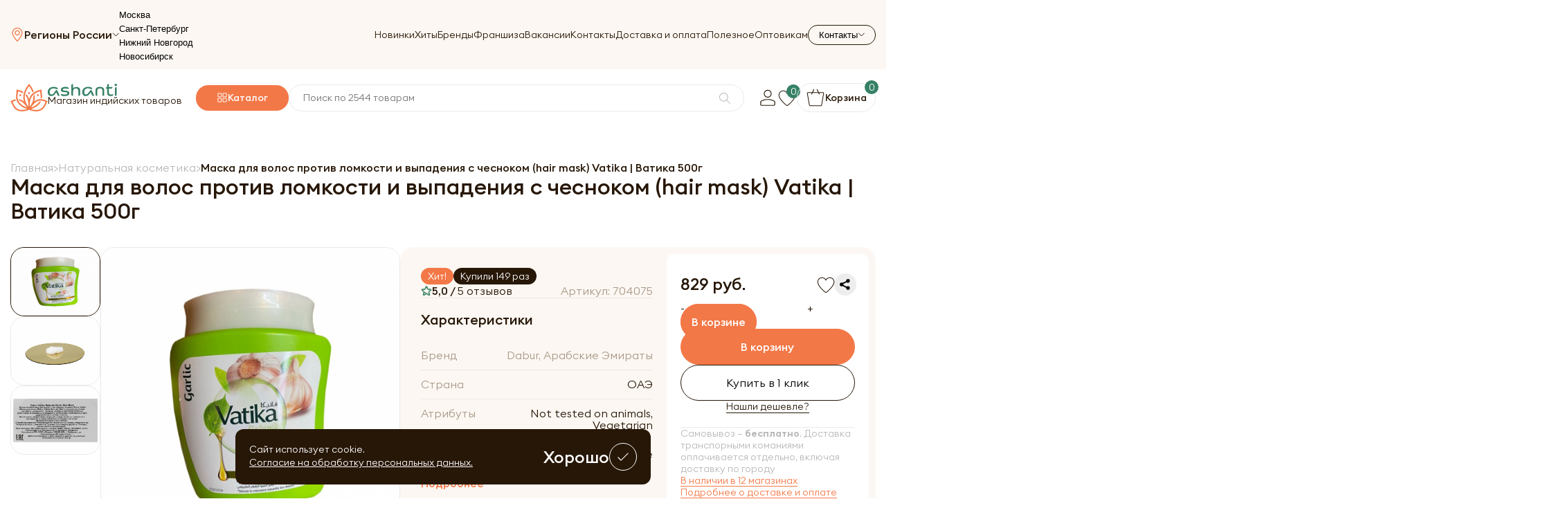

--- FILE ---
content_type: text/html; charset=UTF-8
request_url: https://ashaindia.ru/maska-dlja-volos-vatika-protiv-lomkosti-i-vypadenija-volos-s-chesnokom-500g/
body_size: 27921
content:
<!doctype html>
<html lang="ru">
    <head>
        <meta charset="UTF-8">
<meta name="viewport"
      content="width=device-width, user-scalable=no, initial-scale=1.0, maximum-scale=1.0, minimum-scale=1.0">
<meta http-equiv="X-UA-Compatible" content="ie=edge">
<title>Маска для волос против ломкости и выпадения с чесноком (hair mask) Vatika | Ватика 500г — купить по цене 829 ₽ руб. Интернет магазин индийских товаров Ашанти (Москва)</title>
<meta name="description" content="Маска для волос против ломкости и выпадения с чесноком (hair mask) Vatika | Ватика 500г по цене 829 ₽ руб. 🚚 Доставка по всей РФ. 100% возврат денег 👍. Система скидок — экономия до 12%. Вперед за покупками!" />

<meta property="og:title" content="Маска для волос против ломкости и выпадения с чесноком (hair mask) Vatika | Ватика 500г — купить по цене 829 ₽ руб. Интернет магазин индийских товаров Ашанти (Москва)">
<meta property="og:site_name" content="Маска для волос против ломкости и выпадения с чесноком (hair mask) Vatika | Ватика 500г — купить по цене 829 ₽ руб. Интернет магазин индийских товаров Ашанти (Москва)">
<meta property="og:image" content="/assets/img/logo.png">
<meta property="og:description" content="Маска для волос против ломкости и выпадения с чесноком (hair mask) Vatika | Ватика 500г по цене 829 ₽ руб. 🚚 Доставка по всей РФ. 100% возврат денег 👍. Система скидок — экономия до 12%. Вперед за покупками!" />
<meta property="og:type" content="website">
<meta property="og:url" content="/">

<link rel="canonical" href="https://ashaindia.ru/maska-dlja-volos-vatika-protiv-lomkosti-i-vypadenija-volos-s-chesnokom-500g/"/>
<meta name="csrf-token" id="csrf-token" content="hvCFxnu6qDREl9pyFSvQ7cyzCWb1wSWdZFcsBzr1">
<link rel="stylesheet" href="/assets/css/style.css">
<link rel="stylesheet" href="/assets/css/search.css?v=eb4ba337014ee87badd625f97c967e8d">
<link rel="stylesheet" href="/assets/css/custom.css?v=eb4ba337014ee87badd625f97c967e8d">
<link href="/assets/img/logo.png" rel="icon">
<script>(function(w,d,s,l,i){w[l]=w[l]||[];w[l].push({'gtm.start':
            new Date().getTime(),event:'gtm.js'});var f=d.getElementsByTagName(s)[0],
        j=d.createElement(s),dl=l!='dataLayer'?'&l='+l:'';j.async=true;j.src=
        'https://www.googletagmanager.com/gtm.js?id='+i+dl;f.parentNode.insertBefore(j,f);
    })(window,document,'script','dataLayer','GTM-PXZXFCH');</script>
    </head>
    <body>
        <div id="loader"></div>
        <div class="wrapper">
            <header class="header">
                <div class="container">
    <div class="header-row">
        <div class="header-top">
            <button class="header-burger" data-burger-button>
                <span></span>
                <span></span>
                <span></span>
            </button>
            <a href="/" class="header-logo header-logo__mobile">
                                    <img src="/assets/img/main/logo.svg" alt="" class="header-logo__img">
                                <div class="header-logo__content">
                    <img src="/assets/img/main/logo-text.svg" alt="">
                    <p>
                        Магазин индийских товаров
                    </p>
                </div>
            </a>
                            <button class="header-top__location" data-toggle-button>
                    <img src="/assets/img/icons/location.svg" alt="">
                    <span>Регионы России</span>
                    <img class="arrow" src="/assets/img/icons/arrow-bottom.svg" alt="">
                </button>
                <div class="header-select_city__menu">
                    <ul>
                                                    <li><button class="select_city" data-id="1">Москва</button></li>
                                                    <li><button class="select_city" data-id="2">Санкт-Петербург</button></li>
                                                    <li><button class="select_city" data-id="3">Нижний Новгород</button></li>
                                                    <li><button class="select_city" data-id="5">Новосибирск</button></li>
                                            </ul>
                </div>
                        <nav class="nav header-nav" data-nav-menu>
                <ul class="nav-menu">
                    <li class="nav-menu__item">
                        <a href="/novinki/" class="nav-menu__link">
                            Новинки
                        </a>
                    </li>
                    <li class="nav-menu__item">
                        <a href="/bestsellers/" class="nav-menu__link">
                            Хиты
                        </a>
                    </li>
                    <li class="nav-menu__item">
                        <a href="/brands/" class="nav-menu__link">
                            Бренды
                        </a>
                    </li>
                    <li class="nav-menu__item">
                        <a href="/franshiza/" class="nav-menu__link">
                            Франшиза
                        </a>
                    </li>
                    <li class="nav-menu__item">
                        <a href="/vakansii/" class="nav-menu__link">
                            Вакансии
                        </a>
                    </li>
                    <li class="nav-menu__item">
                        <a href="/contacts/" class="nav-menu__link">
                            Контакты
                        </a>
                    </li>
                    <li class="nav-menu__item">
                        <a href="/dostavka-i-oplata/" class="nav-menu__link">
                            Доставка и оплата
                        </a>
                    </li>
                    <li class="nav-menu__item">
                        <a href="/blog/" class="nav-menu__link">
                            Полезное
                        </a>
                    </li>
                    <li class="nav-menu__item">
                        <a target="_blank" href="https://opt.ashaindia.ru/" class="nav-menu__link">
                            Оптовикам
                        </a>
                    </li>
                </ul>
                <div class="header-mobile__info">
                    <span>Номер телефона</span>
                                            <a href="tel:+78007759655">
                            8 (800) 775-96-55
                        </a>
                                                                <a href="tel:+74953247770">
                            +7 (495) 324-77-70
                        </a>
                                    </div>
                                                        <div class="header-mobile__info">
                        <span>Время работы</span>
                                                    <p>Пн - Пт с 9:00 до 21:00</p>
                                                    <p>Сб - Вс с 10:00 до 21:00</p>
                                            </div>
                            </nav>
            <div class="header-contacts">
                <button class="header-contacts__button" data-toggle-button>
                    <span>Контакты</span>
                    <img src="/assets/img/icons/arrow-bottom.svg" alt="">
                </button>
                <div class="header-contacts__menu">
                                            <a href="tel:+78007759655" class="header-contacts__menu__link">
                            <svg width="20" height="20" viewBox="0 0 20 20" fill="none" xmlns="http://www.w3.org/2000/svg">
                                <path d="M17.0594 18.6673C17.017 18.6673 16.9737 18.6654 16.9313 18.6625C8.64001 18.0202 1.93568 11.3209 1.33767 3.07791C1.30492 2.63206 1.45804 2.1891 1.75849 1.86361C2.05702 1.54102 2.46244 1.36191 2.90252 1.35806L6.32402 1.33398C7.053 1.33398 7.68472 1.82413 7.86095 2.52517L8.57549 5.36302C8.73149 5.97932 8.50134 6.6245 7.98903 7.00584L6.56958 8.06317C7.76947 10.2866 9.629 12.1558 11.866 13.3874L12.9629 11.9362C13.3442 11.4297 13.9894 11.2015 14.6096 11.3546L17.4677 12.0643C18.1746 12.2395 18.6666 12.8674 18.6666 13.5915V17.0938C18.6666 17.5329 18.4885 17.9384 18.1659 18.2378C17.8674 18.5142 17.4697 18.6673 17.0594 18.6673ZM6.32691 2.29695L2.90926 2.32102C2.73881 2.32295 2.58088 2.39228 2.46629 2.51747C2.34591 2.64747 2.28428 2.82658 2.29777 3.00761C2.86208 10.7787 9.18506 17.0958 17.0055 17.7015C17.1971 17.7188 17.3782 17.6533 17.512 17.5301C17.6362 17.4164 17.7037 17.2614 17.7037 17.0938V13.5915C17.7037 13.3113 17.5111 13.0677 17.2356 12.9993L14.3775 12.2896C14.1367 12.228 13.8806 12.3175 13.7323 12.5159L12.388 14.2955C12.2474 14.4823 11.9922 14.541 11.7851 14.4341C9.08684 13.0542 6.86329 10.8182 5.52378 8.13635C5.41881 7.92835 5.47948 7.67413 5.6663 7.53546L7.41412 6.23354C7.6125 6.08621 7.70206 5.8368 7.64139 5.59895L6.92781 2.76013C6.85848 2.48761 6.61099 2.29695 6.32691 2.29695Z" fill="#F37847"/>
                            </svg>
                            <span>
                                8 (800) 775-96-55
                            </span>
                        </a>
                                                                <a href="tel:+74953247770" class="header-contacts__menu__link">
                            <svg width="20" height="20" viewBox="0 0 20 20" fill="none" xmlns="http://www.w3.org/2000/svg">
                                <path d="M17.0594 18.6673C17.017 18.6673 16.9737 18.6654 16.9313 18.6625C8.64001 18.0202 1.93568 11.3209 1.33767 3.07791C1.30492 2.63206 1.45804 2.1891 1.75849 1.86361C2.05702 1.54102 2.46244 1.36191 2.90252 1.35806L6.32402 1.33398C7.053 1.33398 7.68472 1.82413 7.86095 2.52517L8.57549 5.36302C8.73149 5.97932 8.50134 6.6245 7.98903 7.00584L6.56958 8.06317C7.76947 10.2866 9.629 12.1558 11.866 13.3874L12.9629 11.9362C13.3442 11.4297 13.9894 11.2015 14.6096 11.3546L17.4677 12.0643C18.1746 12.2395 18.6666 12.8674 18.6666 13.5915V17.0938C18.6666 17.5329 18.4885 17.9384 18.1659 18.2378C17.8674 18.5142 17.4697 18.6673 17.0594 18.6673ZM6.32691 2.29695L2.90926 2.32102C2.73881 2.32295 2.58088 2.39228 2.46629 2.51747C2.34591 2.64747 2.28428 2.82658 2.29777 3.00761C2.86208 10.7787 9.18506 17.0958 17.0055 17.7015C17.1971 17.7188 17.3782 17.6533 17.512 17.5301C17.6362 17.4164 17.7037 17.2614 17.7037 17.0938V13.5915C17.7037 13.3113 17.5111 13.0677 17.2356 12.9993L14.3775 12.2896C14.1367 12.228 13.8806 12.3175 13.7323 12.5159L12.388 14.2955C12.2474 14.4823 11.9922 14.541 11.7851 14.4341C9.08684 13.0542 6.86329 10.8182 5.52378 8.13635C5.41881 7.92835 5.47948 7.67413 5.6663 7.53546L7.41412 6.23354C7.6125 6.08621 7.70206 5.8368 7.64139 5.59895L6.92781 2.76013C6.85848 2.48761 6.61099 2.29695 6.32691 2.29695Z" fill="#F37847"/>
                            </svg>
                            <span>
                                +7 (495) 324-77-70
                            </span>
                        </a>
                                                                                        <div class="header-contacts__menu__info">
                                                            <div class="header-contacts__menu__block">
                                    <span>Пн - Пт</span>
                                    <p>с 9:00 до 21:00</p>
                                </div>
                                                            <div class="header-contacts__menu__block">
                                    <span>Сб - Вс</span>
                                    <p>с 10:00 до 21:00</p>
                                </div>
                                                    </div>
                                    </div>
            </div>
        </div>
        <div class="header-bottom" data-fixed-menu>
            <a href="/" class="header-logo">
                                    <img src="/assets/img/main/logo.svg" alt="" class="header-logo__img">
                                <div class="header-logo__content">
                    <img src="/assets/img/main/logo-text.svg" alt="">
                    <p>Магазин индийских товаров</p>
                </div>
            </a>
                            <button class="header-catalog__button">
                    <img src="/assets/img/icons/catalog.svg" alt="">
                    <span>Каталог</span>
                    <div class="header-catalog">
                        <ul class="header-catalog__list">
            <li class="header-catalog__item ">
            <a href="/aktsii/" class="header-catalog__link header-catalog__link_promotion">
                Акции
            </a>
                            <div class="header-catalog__submenu">
                    <span class="header-catalog__submenu__title">
                        Акции
                    </span>
                    <div class="header-catalog__cols_columns">
                                                    <div class="header-catalog__cols">
                                <ul class="header-catalog__submenu__list">
                                    <li>
                                        <a href="/aktsii/indian_sale/">Акция на натуральную косметику Luster</a>
                                    </li>
                                                                    </ul>
                            </div>
                                                    <div class="header-catalog__cols">
                                <ul class="header-catalog__submenu__list">
                                    <li>
                                        <a href="/aktsii/vse-po-99/">Все до 99 руб!</a>
                                    </li>
                                                                    </ul>
                            </div>
                                            </div>
                </div>
                    </li>
            <li class="header-catalog__item ">
            <a href="/ayurveda/" class="header-catalog__link ">
                Аюрведа
            </a>
                            <div class="header-catalog__submenu">
                    <span class="header-catalog__submenu__title">
                        Аюрведа
                    </span>
                    <div class="header-catalog__cols_columns">
                                                    <div class="header-catalog__cols">
                                <ul class="header-catalog__submenu__list">
                                    <li>
                                        <a href="/ayurveda/ayurvedicheskie-preparaty-i-pishchevye-dobavki/">Аюрведические пищевые добавки и препараты</a>
                                    </li>
                                                                            <li>
                                            <a href="/ayurveda/ayurvedicheskie-preparaty-i-pishchevye-dobavki/ayurvedicheskie-balzamy-i-mazi/">Бальзамы и мази</a>
                                        </li>
                                                                            <li>
                                            <a href="/ayurveda/ayurvedicheskie-preparaty-i-pishchevye-dobavki/ayurvedicheskie-kapli/">Капли</a>
                                        </li>
                                                                            <li>
                                            <a href="/ayurveda/ayurvedicheskie-preparaty-i-pishchevye-dobavki/ayurvedicheskie-losony/">Аюрведические лосьоны</a>
                                        </li>
                                                                            <li>
                                            <a href="/ayurveda/ayurvedicheskie-preparaty-i-pishchevye-dobavki/ayurvedicheskie-poroshki-churny/">Порошки (чурны)</a>
                                        </li>
                                                                            <li>
                                            <a href="/ayurveda/ayurvedicheskie-preparaty-i-pishchevye-dobavki/ayurvedicheskie-siropy/">Сиропы</a>
                                        </li>
                                                                            <li>
                                            <a href="/ayurveda/ayurvedicheskie-preparaty-i-pishchevye-dobavki/vati-i-gulika-tabletki/">Вати и Гулика (Таблетки)</a>
                                        </li>
                                                                            <li>
                                            <a href="/ayurveda/ayurvedicheskie-preparaty-i-pishchevye-dobavki/kapsuly-tabletki/">Капсулы и таблетки</a>
                                        </li>
                                                                            <li>
                                            <a href="/ayurveda/ayurvedicheskie-preparaty-i-pishchevye-dobavki/lekhya-travyanye-dzhemy/">Лехья (травяные джемы)</a>
                                        </li>
                                                                            <li>
                                            <a href="/ayurveda/ayurvedicheskie-preparaty-i-pishchevye-dobavki/trifala/">Трифала</a>
                                        </li>
                                                                            <li>
                                            <a href="/ayurveda/ayurvedicheskie-preparaty-i-pishchevye-dobavki/chavanprash/">Чаванпраш</a>
                                        </li>
                                                                            <li>
                                            <a href="/ayurveda/ayurvedicheskie-preparaty-i-pishchevye-dobavki/soki i mikstury/">Соки и микстуры</a>
                                        </li>
                                                                    </ul>
                            </div>
                                                    <div class="header-catalog__cols">
                                <ul class="header-catalog__submenu__list">
                                    <li>
                                        <a href="/ayurveda/ayurvedicheskie-masla/">Аюрведические масла</a>
                                    </li>
                                                                            <li>
                                            <a href="/ayurveda/ayurvedicheskie-masla/bazovye-masla/">Базовые</a>
                                        </li>
                                                                            <li>
                                            <a href="/ayurveda/ayurvedicheskie-masla/kokosovie-masla/">Кокосовые</a>
                                        </li>
                                                                            <li>
                                            <a href="/ayurveda/ayurvedicheskie-masla/lechebnye-masla/">Лечебные</a>
                                        </li>
                                                                            <li>
                                            <a href="/ayurveda/ayurvedicheskie-masla/masla-dlya-mestnogo-primeneniya/">Для местного применения</a>
                                        </li>
                                                                            <li>
                                            <a href="/ayurveda/ayurvedicheskie-masla/maslo-ghi/">Масло ГХИ</a>
                                        </li>
                                                                            <li>
                                            <a href="/ayurveda/ayurvedicheskie-masla/pishchevye-masla/">Пищевые</a>
                                        </li>
                                                                    </ul>
                            </div>
                                                    <div class="header-catalog__cols">
                                <ul class="header-catalog__submenu__list">
                                    <li>
                                        <a href="/ayurveda/ayurvedicheskaya-kosmetika/">Аюрведическая косметика</a>
                                    </li>
                                                                            <li>
                                            <a href="/ayurveda/ayurvedicheskaya-kosmetika/kosmetika-dlya-volos/">Аюрведическая косметика для волос</a>
                                        </li>
                                                                            <li>
                                            <a href="/ayurveda/ayurvedicheskaya-kosmetika/kosmetika-dlya-litsa/">Аюрведическая косметика для лица</a>
                                        </li>
                                                                            <li>
                                            <a href="/ayurveda/ayurvedicheskaya-kosmetika/kosmetika-dlya-tela/">Аюрведические косметика для тела</a>
                                        </li>
                                                                    </ul>
                            </div>
                                            </div>
                </div>
                    </li>
            <li class="header-catalog__item ">
            <a href="/naturalnaya-kosmetika/" class="header-catalog__link ">
                Натуральная косметика
            </a>
                            <div class="header-catalog__submenu">
                    <span class="header-catalog__submenu__title">
                        Натуральная косметика
                    </span>
                    <div class="header-catalog__cols_columns">
                                                    <div class="header-catalog__cols">
                                <ul class="header-catalog__submenu__list">
                                    <li>
                                        <a href="/naturalnaya-kosmetika/dlya-lica/">Натуральная косметика для лица</a>
                                    </li>
                                                                            <li>
                                            <a href="/naturalnaya-kosmetika/dlya-lica/uvlazhnenie-kozhi/">Для увлажнения</a>
                                        </li>
                                                                            <li>
                                            <a href="/naturalnaya-kosmetika/dlya-lica/pitanie-i-uhod/">Для питания и ухода</a>
                                        </li>
                                                                            <li>
                                            <a href="/naturalnaya-kosmetika/dlya-lica/uhod-za-kozhey-vokrug-glaz/">Для ухода за кожей вокруг глаз</a>
                                        </li>
                                                                            <li>
                                            <a href="/naturalnaya-kosmetika/dlya-lica/dlya-zhirnoy-kozhi/">Для жирной кожи</a>
                                        </li>
                                                                            <li>
                                            <a href="/naturalnaya-kosmetika/dlya-lica/omolozhenie-kozhi-lica/">Для омоложения кожи</a>
                                        </li>
                                                                            <li>
                                            <a href="/naturalnaya-kosmetika/dlya-lica/dlya-problemnoy-kozhi/">Натуральная косметика для проблемной кожи</a>
                                        </li>
                                                                            <li>
                                            <a href="/naturalnaya-kosmetika/dlya-lica/dlya-umyvaniya-i-ochishcheniya-kozhi/">Для умывания и очищения кожи</a>
                                        </li>
                                                                            <li>
                                            <a href="/naturalnaya-kosmetika/dlya-lica/dlya-gub/">Для ухода за губами</a>
                                        </li>
                                                                            <li>
                                            <a href="/naturalnaya-kosmetika/dlya-lica/aksessuary-dlya-litsa/">Аксессуары</a>
                                        </li>
                                                                            <li>
                                            <a href="/naturalnaya-kosmetika/dlya-lica/vozrastnaya-kozha/">Для возрастной кожи</a>
                                        </li>
                                                                            <li>
                                            <a href="/naturalnaya-kosmetika/dlya-lica/kombinirovannaya-kozha/">Для комбинированной кожи</a>
                                        </li>
                                                                            <li>
                                            <a href="/naturalnaya-kosmetika/dlya-lica/kremy-dlya-lica/">Кремы для лица</a>
                                        </li>
                                                                            <li>
                                            <a href="/naturalnaya-kosmetika/dlya-lica/maski-dlya-lica/">Маски для лица</a>
                                        </li>
                                                                            <li>
                                            <a href="/naturalnaya-kosmetika/dlya-lica/masla-dlya-lica/">Масла для лица</a>
                                        </li>
                                                                            <li>
                                            <a href="/naturalnaya-kosmetika/dlya-lica/massazhnye-kremy/">Массажные кремы</a>
                                        </li>
                                                                            <li>
                                            <a href="/naturalnaya-kosmetika/dlya-lica/misty/">Мисты</a>
                                        </li>
                                                                            <li>
                                            <a href="/naturalnaya-kosmetika/dlya-lica/normalnaya-kozha/">Для нормальной кожи</a>
                                        </li>
                                                                            <li>
                                            <a href="/naturalnaya-kosmetika/dlya-lica/poroshki/">Порошки для лица</a>
                                        </li>
                                                                            <li>
                                            <a href="/naturalnaya-kosmetika/dlya-lica/skraby-i-pilingi/">Скрабы и пилинги</a>
                                        </li>
                                                                            <li>
                                            <a href="/naturalnaya-kosmetika/dlya-lica/sukhaya-kozha/">Для сухой кожи</a>
                                        </li>
                                                                            <li>
                                            <a href="/naturalnaya-kosmetika/dlya-lica/syvorotki-i-flyuidy/">Сыворотки и флюиды</a>
                                        </li>
                                                                            <li>
                                            <a href="/naturalnaya-kosmetika/dlya-lica/ukhod-za-brovyami-i-resnitsami/">Для ухода за бровями и ресницами</a>
                                        </li>
                                                                            <li>
                                            <a href="/naturalnaya-kosmetika/dlya-lica/ukhod-za-sheey-i-zonoy-dekolte/">Для ухода за шеей и зоной декольте</a>
                                        </li>
                                                                    </ul>
                            </div>
                                                    <div class="header-catalog__cols">
                                <ul class="header-catalog__submenu__list">
                                    <li>
                                        <a href="/naturalnaya-kosmetika/dlya-volos/">Для волос</a>
                                    </li>
                                                                            <li>
                                            <a href="/naturalnaya-kosmetika/dlya-volos/dlya-pridaniya-obema/">Для придания объема</a>
                                        </li>
                                                                            <li>
                                            <a href="/naturalnaya-kosmetika/dlya-volos/ukreplenie-i-vosstanovleniie/">Для укрепления и восстановления</a>
                                        </li>
                                                                            <li>
                                            <a href="/naturalnaya-kosmetika/dlya-volos/sredstva-protiv-vypadeniya-volos/">Против выпадения</a>
                                        </li>
                                                                            <li>
                                            <a href="/naturalnaya-kosmetika/dlya-volos/kraski-dlya-volos/">Краски</a>
                                        </li>
                                                                            <li>
                                            <a href="/naturalnaya-kosmetika/dlya-volos/pitanie-i-zashchita/">Для питания и защиты</a>
                                        </li>
                                                                            <li>
                                            <a href="/naturalnaya-kosmetika/dlya-volos/uvlazhnenie-volos/">Для увлажнения волос</a>
                                        </li>
                                                                            <li>
                                            <a href="/naturalnaya-kosmetika/dlya-volos/sredstva-protiv-perhoti/">Против перхоти</a>
                                        </li>
                                                                            <li>
                                            <a href="/naturalnaya-kosmetika/dlya-volos/balzamy/">Бальзамы для волос</a>
                                        </li>
                                                                            <li>
                                            <a href="/naturalnaya-kosmetika/dlya-volos/konditsionery/">Кондиционеры для волос</a>
                                        </li>
                                                                            <li>
                                            <a href="/naturalnaya-kosmetika/dlya-volos/maski-dlya-volos/">Маски для волос</a>
                                        </li>
                                                                            <li>
                                            <a href="/naturalnaya-kosmetika/dlya-volos/masla-dlya-volos/">Масла для волос</a>
                                        </li>
                                                                            <li>
                                            <a href="/naturalnaya-kosmetika/dlya-volos/nabory-dlya-volos/">Наборы косметики</a>
                                        </li>
                                                                            <li>
                                            <a href="/naturalnaya-kosmetika/dlya-volos/poroshki/">Порошки для волос</a>
                                        </li>
                                                                            <li>
                                            <a href="/naturalnaya-kosmetika/dlya-volos/sredstva-dlya-ukladki/">Для укладки</a>
                                        </li>
                                                                            <li>
                                            <a href="/naturalnaya-kosmetika/dlya-volos/syvorotki-i-eliksiry/">Сыворотки и эликсиры</a>
                                        </li>
                                                                            <li>
                                            <a href="/naturalnaya-kosmetika/dlya-volos/toniki/">Тоники для волос</a>
                                        </li>
                                                                            <li>
                                            <a href="/naturalnaya-kosmetika/dlya-volos/shampuni/">Шампуни</a>
                                        </li>
                                                                            <li>
                                            <a href="/naturalnaya-kosmetika/dlya-volos/sredstva-protiv-sediny/">Против седины</a>
                                        </li>
                                                                    </ul>
                            </div>
                                                    <div class="header-catalog__cols">
                                <ul class="header-catalog__submenu__list">
                                    <li>
                                        <a href="/naturalnaya-kosmetika/dlya-tela/">Для тела</a>
                                    </li>
                                                                            <li>
                                            <a href="/dlya-tela/antitsellyulitnye-sredstva/">Антицеллюлитные средства</a>
                                        </li>
                                                                            <li>
                                            <a href="/dlya-tela/losony-dlya-tela/">Лосьоны</a>
                                        </li>
                                                                            <li>
                                            <a href="/dlya-tela/mylo/">Мыла</a>
                                        </li>
                                                                            <li>
                                            <a href="/dlya-tela/pilingi/">Пилинги</a>
                                        </li>
                                                                            <li>
                                            <a href="/dlya-tela/poroshki/">Порошки для тела</a>
                                        </li>
                                                                            <li>
                                            <a href="/naturalnaya-kosmetika/dlya-tela/kremy-dlya-tela/">Кремы для тела</a>
                                        </li>
                                                                            <li>
                                            <a href="/naturalnaya-kosmetika/dlya-tela/dlya-ruk/">Для рук</a>
                                        </li>
                                                                            <li>
                                            <a href="/naturalnaya-kosmetika/dlya-tela/ayurvedicheskie-mazi-i-poroshki/">Аюрведические мази и порошки</a>
                                        </li>
                                                                            <li>
                                            <a href="/naturalnaya-kosmetika/dlya-tela/balzamy-dlya-tela/">Бальзамы для тела</a>
                                        </li>
                                                                            <li>
                                            <a href="/naturalnaya-kosmetika/dlya-tela/masla/">Масла</a>
                                        </li>
                                                                            <li>
                                            <a href="/naturalnaya-kosmetika/dlya-tela/skraby/">Скрабы для тела</a>
                                        </li>
                                                                            <li>
                                            <a href="/naturalnaya-kosmetika/dlya-tela/dlya-nog/">Для ног</a>
                                        </li>
                                                                            <li>
                                            <a href="/naturalnaya-kosmetika/dlya-tela/geli-dlya-dusha/">Гели для душа</a>
                                        </li>
                                                                            <li>
                                            <a href="/naturalnaya-kosmetika/dlya-tela/naturalnye-dezodoranty-1/">Дезодоранты</a>
                                        </li>
                                                                            <li>
                                            <a href="/naturalnaya-kosmetika/dlya-tela/naturalnaya-khna/">Натуральная хна</a>
                                        </li>
                                                                    </ul>
                            </div>
                                                    <div class="header-catalog__cols">
                                <ul class="header-catalog__submenu__list">
                                    <li>
                                        <a href="/naturalnaya-kosmetika/sredstva-lichnoy-gigieny/">Средства личной гигиены</a>
                                    </li>
                                                                            <li>
                                            <a href="/sredstva-lichnoy-gigieny/dlya-intimnoy-gigieny/">Для интимной гигиены</a>
                                        </li>
                                                                            <li>
                                            <a href="/sredstva-lichnoy-gigieny/mylnye-orekhi/">Мыльные орехи</a>
                                        </li>
                                                                            <li>
                                            <a href="/sredstva-lichnoy-gigieny/naturalnoe-mylo/">Натуральные мыла</a>
                                        </li>
                                                                            <li>
                                            <a href="/naturalnaya-kosmetika/sredstva-lichnoy-gigieny/dlya-polosti-rta/">Для полости рта</a>
                                        </li>
                                                                            <li>
                                            <a href="/naturalnaya-kosmetika/sredstva-lichnoy-gigieny/dlya-ruk-1/">Мыла для рук</a>
                                        </li>
                                                                            <li>
                                            <a href="/naturalnaya-kosmetika/sredstva-lichnoy-gigieny/dlya-tela-1/">Средства личной гигиены для тела</a>
                                        </li>
                                                                            <li>
                                            <a href="/naturalnaya-kosmetika/sredstva-lichnoy-gigieny/naturalnye-dezodoranty/">Натуральные дезодоранты</a>
                                        </li>
                                                                    </ul>
                            </div>
                                                    <div class="header-catalog__cols">
                                <ul class="header-catalog__submenu__list">
                                    <li>
                                        <a href="/naturalnaya-kosmetika/solntsezashitnye-sredstva/">Солнцезащитные средства</a>
                                    </li>
                                                                            <li>
                                            <a href="/naturalnaya-kosmetika/solntsezashitnye-sredstva/dlya-lica/">Для лица</a>
                                        </li>
                                                                            <li>
                                            <a href="/naturalnaya-kosmetika/solntsezashitnye-sredstva/dlya-tela/">Солнцезащитные средства для тела</a>
                                        </li>
                                                                    </ul>
                            </div>
                                                    <div class="header-catalog__cols">
                                <ul class="header-catalog__submenu__list">
                                    <li>
                                        <a href="/naturalnaya-kosmetika/ekologichnye-sredstva-dlya-doma/">Экологичные средства для дома</a>
                                    </li>
                                                                            <li>
                                            <a href="/ekologichnye-sredstva-dlya-doma/koreyskaya-bytovaya-khimiya/">Корейская бытовая химия</a>
                                        </li>
                                                                    </ul>
                            </div>
                                                    <div class="header-catalog__cols">
                                <ul class="header-catalog__submenu__list">
                                    <li>
                                        <a href="/naturalnaya-kosmetika/kosmeticheskie-nabory/">Косметические наборы</a>
                                    </li>
                                                                    </ul>
                            </div>
                                                    <div class="header-catalog__cols">
                                <ul class="header-catalog__submenu__list">
                                    <li>
                                        <a href="/naturalnaya-kosmetika/sanitayzery/">Антисептики и санитайзеры</a>
                                    </li>
                                                                    </ul>
                            </div>
                                                    <div class="header-catalog__cols">
                                <ul class="header-catalog__submenu__list">
                                    <li>
                                        <a href="/naturalnaya-kosmetika/tayskaya-kosmetika/">Тайская косметика</a>
                                    </li>
                                                                    </ul>
                            </div>
                                                    <div class="header-catalog__cols">
                                <ul class="header-catalog__submenu__list">
                                    <li>
                                        <a href="/naturalnaya-kosmetika/massazhnye-masla/">Массажные масла</a>
                                    </li>
                                                                    </ul>
                            </div>
                                                    <div class="header-catalog__cols">
                                <ul class="header-catalog__submenu__list">
                                    <li>
                                        <a href="/naturalnaya-kosmetika/kosmeticheskie-masla/">Косметические масла</a>
                                    </li>
                                                                    </ul>
                            </div>
                                                    <div class="header-catalog__cols">
                                <ul class="header-catalog__submenu__list">
                                    <li>
                                        <a href="/naturalnaya-kosmetika/lechebnye-masla/">Лечебные масла</a>
                                    </li>
                                                                    </ul>
                            </div>
                                                    <div class="header-catalog__cols">
                                <ul class="header-catalog__submenu__list">
                                    <li>
                                        <a href="/naturalnaya-kosmetika/cvetochnye-vody/">Цветочные воды</a>
                                    </li>
                                                                    </ul>
                            </div>
                                                    <div class="header-catalog__cols">
                                <ul class="header-catalog__submenu__list">
                                    <li>
                                        <a href="/naturalnaya-kosmetika/zubnye-pasty-i-poroshki/">Зубные пасты и порошки</a>
                                    </li>
                                                                    </ul>
                            </div>
                                            </div>
                </div>
                    </li>
            <li class="header-catalog__item ">
            <a href="/korejskaya-kosmetika/" class="header-catalog__link ">
                Корейская косметика
            </a>
                            <div class="header-catalog__submenu">
                    <span class="header-catalog__submenu__title">
                        Корейская косметика
                    </span>
                    <div class="header-catalog__cols_columns">
                                                    <div class="header-catalog__cols">
                                <ul class="header-catalog__submenu__list">
                                    <li>
                                        <a href="/korejskaya-kosmetika/dlya-lica/">Корейская косметика для лица</a>
                                    </li>
                                                                            <li>
                                            <a href="/korejskaya-kosmetika/dlya-lica/patchi/">Патчи</a>
                                        </li>
                                                                            <li>
                                            <a href="/korejskaya-kosmetika/dlya-lica/kremy/">Кремы</a>
                                        </li>
                                                                            <li>
                                            <a href="/korejskaya-kosmetika/dlya-lica/tkanevye-maski/">Тканевые маски</a>
                                        </li>
                                                                            <li>
                                            <a href="/korejskaya-kosmetika/dlya-lica/syvorotki/">Сыворотки</a>
                                        </li>
                                                                            <li>
                                            <a href="/korejskaya-kosmetika/dlya-lica/penki/">Пенки</a>
                                        </li>
                                                                            <li>
                                            <a href="/korejskaya-kosmetika/dlya-lica/gidrofilnye-masla/">Гидрофильные масла</a>
                                        </li>
                                                                            <li>
                                            <a href="/korejskaya-kosmetika/dlya-lica/geli/">Гели</a>
                                        </li>
                                                                            <li>
                                            <a href="/korejskaya-kosmetika/dlya-lica/misty/">Мисты</a>
                                        </li>
                                                                            <li>
                                            <a href="/korejskaya-kosmetika/dlya-lica/tonery/">Тонеры</a>
                                        </li>
                                                                            <li>
                                            <a href="/korejskaya-kosmetika/dlya-lica/skraby/">Скрабы</a>
                                        </li>
                                                                    </ul>
                            </div>
                                                    <div class="header-catalog__cols">
                                <ul class="header-catalog__submenu__list">
                                    <li>
                                        <a href="/korejskaya-kosmetika/dlya-tela-korejskaya-kosmetika/">Корейская косметика для тела</a>
                                    </li>
                                                                            <li>
                                            <a href="/korejskaya-kosmetika/dlya-tela-korejskaya-kosmetika/gel-dlya-dusha/">Гель для душа</a>
                                        </li>
                                                                            <li>
                                            <a href="/korejskaya-kosmetika/dlya-tela-korejskaya-kosmetika/kremy/">Кремы</a>
                                        </li>
                                                                    </ul>
                            </div>
                                                    <div class="header-catalog__cols">
                                <ul class="header-catalog__submenu__list">
                                    <li>
                                        <a href="/korejskaya-kosmetika/zubnye-pasty-korejskaya-kosmetika/">Зубные пасты</a>
                                    </li>
                                                                    </ul>
                            </div>
                                            </div>
                </div>
                    </li>
            <li class="header-catalog__item ">
            <a href="/indiyskie-produkty/" class="header-catalog__link ">
                Индийские продукты
            </a>
                            <div class="header-catalog__submenu">
                    <span class="header-catalog__submenu__title">
                        Индийские продукты
                    </span>
                    <div class="header-catalog__cols_columns">
                                                    <div class="header-catalog__cols">
                                <ul class="header-catalog__submenu__list">
                                    <li>
                                        <a href="/indiyskie-produkty/sladosti-i-sahar/">Сладости и сахар</a>
                                    </li>
                                                                            <li>
                                            <a href="/indiyskie-produkty/sladosti-i-sahar/naturalnye-zameniteli-sahara/">Натуральные заменители сахара</a>
                                        </li>
                                                                            <li>
                                            <a href="/indiyskie-produkty/sladosti-i-sahar/shokolad/">Шоколад</a>
                                        </li>
                                                                            <li>
                                            <a href="/indiyskie-produkty/sladosti-i-sahar/pishmanie/">Пишмание</a>
                                        </li>
                                                                            <li>
                                            <a href="/indiyskie-produkty/sladosti-i-sahar/varene_i_dzhemy/">Варенье и джемы</a>
                                        </li>
                                                                            <li>
                                            <a href="/indiyskie-produkty/sladosti-i-sahar/trostnikovyy-i-korichnevyy-sahar/">Тростниковый и коричневый сахар</a>
                                        </li>
                                                                            <li>
                                            <a href="/indiyskie-produkty/sladosti-i-sahar/halva-kunzhutnaya/">Халва</a>
                                        </li>
                                                                            <li>
                                            <a href="/indiyskie-produkty/sladosti-i-sahar/indiyskie-sladosti/">Сладкое из Индии</a>
                                        </li>
                                                                            <li>
                                            <a href="/indiyskie-produkty/sladosti-i-sahar/myod/">Мёд</a>
                                        </li>
                                                                            <li>
                                            <a href="/indiyskie-produkty/sladosti-i-sahar/rahat-lukum/">Рахат-лукум</a>
                                        </li>
                                                                            <li>
                                            <a href="/indiyskie-produkty/sladosti-i-sahar/imbir-zasaharennyy/">Имбирь засахаренный</a>
                                        </li>
                                                                    </ul>
                            </div>
                                                    <div class="header-catalog__cols">
                                <ul class="header-catalog__submenu__list">
                                    <li>
                                        <a href="/indiyskie-produkty/ayurvedicheskie-preparaty-i-pishchevye-dobavki/">Аюрведические препараты и пищевые добавки</a>
                                    </li>
                                                                            <li>
                                            <a href="/indiyskie-produkty/ayurvedicheskie-preparaty-i-pishchevye-dobavki/ayurvedicheskie-balzamy-i-mazi/">Аюрведические бальзамы и мази</a>
                                        </li>
                                                                            <li>
                                            <a href="/indiyskie-produkty/ayurvedicheskie-preparaty-i-pishchevye-dobavki/ayurvedicheskie-kapli/">Аюрведические капли</a>
                                        </li>
                                                                            <li>
                                            <a href="/indiyskie-produkty/ayurvedicheskie-preparaty-i-pishchevye-dobavki/ayurvedicheskie-losony/">Аюрведические лосьоны</a>
                                        </li>
                                                                            <li>
                                            <a href="/indiyskie-produkty/ayurvedicheskie-preparaty-i-pishchevye-dobavki/ayurvedicheskie-poroshki-churny/">Аюрведические порошки (чурны)</a>
                                        </li>
                                                                            <li>
                                            <a href="/indiyskie-produkty/ayurvedicheskie-preparaty-i-pishchevye-dobavki/ayurvedicheskie-siropy/">Аюрведические сиропы</a>
                                        </li>
                                                                            <li>
                                            <a href="/indiyskie-produkty/ayurvedicheskie-preparaty-i-pishchevye-dobavki/vati-i-gulika-tabletki/">Вати и Гутика (Таблетки)</a>
                                        </li>
                                                                            <li>
                                            <a href="/indiyskie-produkty/ayurvedicheskie-preparaty-i-pishchevye-dobavki/kapsuly-tabletki/">Капсулы, таблетки</a>
                                        </li>
                                                                            <li>
                                            <a href="/indiyskie-produkty/ayurvedicheskie-preparaty-i-pishchevye-dobavki/lekhya-travyanye-dzhemy/">Травяные джемы Лехья</a>
                                        </li>
                                                                            <li>
                                            <a href="/indiyskie-produkty/ayurvedicheskie-preparaty-i-pishchevye-dobavki/trifala/">Трифала (Triphala)</a>
                                        </li>
                                                                            <li>
                                            <a href="/indiyskie-produkty/ayurvedicheskie-preparaty-i-pishchevye-dobavki/chavanprash/">Чаванпраш</a>
                                        </li>
                                                                    </ul>
                            </div>
                                                    <div class="header-catalog__cols">
                                <ul class="header-catalog__submenu__list">
                                    <li>
                                        <a href="/indiyskie-produkty/sukhie-produkty/">Сухие продукты</a>
                                    </li>
                                                                            <li>
                                            <a href="/indiyskie-produkty/sukhie-produkty/naturalnye-chipsy/">Натуральные чипсы</a>
                                        </li>
                                                                            <li>
                                            <a href="/indiyskie-produkty/sukhie-produkty/orekhi/">Орехи</a>
                                        </li>
                                                                            <li>
                                            <a href="/indiyskie-produkty/sukhie-produkty/indiyskie-zakuski/">Индийские закуски и снэки</a>
                                        </li>
                                                                            <li>
                                            <a href="/indiyskie-produkty/sukhie-produkty/sukhofrukty/">Сухофрукты</a>
                                        </li>
                                                                            <li>
                                            <a href="/indiyskie-produkty/sukhie-produkty/kokosovaya-struzhka/">Кокосовая стружка</a>
                                        </li>
                                                                            <li>
                                            <a href="/indiyskie-produkty/sukhie-produkty/morskaya-kapusta-i-vodorosli/">Морская капуста и водоросли</a>
                                        </li>
                                                                            <li>
                                            <a href="/indiyskie-produkty/sukhie-produkty/sushenye-griby/">Сушеные грибы</a>
                                        </li>
                                                                    </ul>
                            </div>
                                                    <div class="header-catalog__cols">
                                <ul class="header-catalog__submenu__list">
                                    <li>
                                        <a href="/indiyskie-produkty/vegetarianskie-produkty/">Вегетарианские продукты</a>
                                    </li>
                                                                            <li>
                                            <a href="/indiyskie-produkty/vegetarianskie-produkty/kolbasy-i-sosiski/">Колбасы и сосиски</a>
                                        </li>
                                                                            <li>
                                            <a href="/indiyskie-produkty/vegetarianskie-produkty/veganskie-syry/">Веганские сыры</a>
                                        </li>
                                                                            <li>
                                            <a href="/indiyskie-produkty/vegetarianskie-produkty/sgushchenoe-moloko/">Сгущенное молоко</a>
                                        </li>
                                                                            <li>
                                            <a href="/indiyskie-produkty/vegetarianskie-produkty/khumus-i-pashtety/">Хумус и паштеты</a>
                                        </li>
                                                                            <li>
                                            <a href="/indiyskie-produkty/vegetarianskie-produkty/soevoe-myaso/">Соевое мясо</a>
                                        </li>
                                                                    </ul>
                            </div>
                                                    <div class="header-catalog__cols">
                                <ul class="header-catalog__submenu__list">
                                    <li>
                                        <a href="/indiyskie-produkty/pasty-i-urbech/">Пасты и Урбеч</a>
                                    </li>
                                                                            <li>
                                            <a href="/indiyskie-produkty/pasty-i-urbech/soevye-pasty/">Соевые пасты</a>
                                        </li>
                                                                            <li>
                                            <a href="/indiyskie-produkty/pasty-i-urbech/urbech/">Урбеч</a>
                                        </li>
                                                                            <li>
                                            <a href="/indiyskie-produkty/pasty-i-urbech/pasty-karri/">Пасты карри</a>
                                        </li>
                                                                            <li>
                                            <a href="/indiyskie-produkty/pasty-i-urbech/tahinnye-pasty/">Тахинные пасты</a>
                                        </li>
                                                                            <li>
                                            <a href="/indiyskie-produkty/pasty-i-urbech/arahisovye-pasty/">Арахисовые пасты</a>
                                        </li>
                                                                    </ul>
                            </div>
                                                    <div class="header-catalog__cols">
                                <ul class="header-catalog__submenu__list">
                                    <li>
                                        <a href="/indiyskie-produkty/kulinarnye-masla-i-sousy/">Кулинарные масла и соусы</a>
                                    </li>
                                                                            <li>
                                            <a href="/indiyskie-produkty/kulinarnye-masla-i-sousy/kulinarnye-masla/">Кулинарные масла</a>
                                        </li>
                                                                            <li>
                                            <a href="/indiyskie-produkty/kulinarnye-masla-i-sousy/sousy/">Соусы</a>
                                        </li>
                                                                            <li>
                                            <a href="/indiyskie-produkty/kulinarnye-masla-i-sousy/pasty-pikuli-i-chatni/">Пасты, Пикули и Чатни</a>
                                        </li>
                                                                            <li>
                                            <a href="/indiyskie-produkty/kulinarnye-masla-i-sousy/uksusy/">Уксусы</a>
                                        </li>
                                                                    </ul>
                            </div>
                                                    <div class="header-catalog__cols">
                                <ul class="header-catalog__submenu__list">
                                    <li>
                                        <a href="/indiyskie-produkty/ris/">Рис</a>
                                    </li>
                                                                            <li>
                                            <a href="/indiyskie-produkty/ris/ris-basmati-neproparennyy/">Рис Басмати непропаренный</a>
                                        </li>
                                                                            <li>
                                            <a href="/indiyskie-produkty/ris/ris-basmati-proparennyy/">Рис Басмати пропаренный</a>
                                        </li>
                                                                            <li>
                                            <a href="/indiyskie-produkty/ris/ris-osobyy/">Рис особый</a>
                                        </li>
                                                                            <li>
                                            <a href="/indiyskie-produkty/ris/ris-neobrabotannyy/">Рис необработанный</a>
                                        </li>
                                                                    </ul>
                            </div>
                                                    <div class="header-catalog__cols">
                                <ul class="header-catalog__submenu__list">
                                    <li>
                                        <a href="/indiyskie-produkty/blyuda-bystrogo-prigotovleniya/">Блюда быстрого приготовления</a>
                                    </li>
                                                                            <li>
                                            <a href="/indiyskie-produkty/blyuda-bystrogo-prigotovleniya/gotovye-blyuda/">Готовые блюда</a>
                                        </li>
                                                                            <li>
                                            <a href="/indiyskie-produkty/blyuda-bystrogo-prigotovleniya/papady-1/">Папады</a>
                                        </li>
                                                                            <li>
                                            <a href="/indiyskie-produkty/blyuda-bystrogo-prigotovleniya/rastitelnye-kotlety/">Растительные котлеты</a>
                                        </li>
                                                                    </ul>
                            </div>
                                                    <div class="header-catalog__cols">
                                <ul class="header-catalog__submenu__list">
                                    <li>
                                        <a href="/indiyskie-produkty/konservy/">Консервы</a>
                                    </li>
                                                                            <li>
                                            <a href="/indiyskie-produkty/konservy/ekzoticheskie-frukty-konservirovannye/">Консервированные экзотические фрукты</a>
                                        </li>
                                                                            <li>
                                            <a href="/indiyskie-produkty/konservy/kokosovoe-moloko-i-slivki/">Кокосовое молоко и сливки</a>
                                        </li>
                                                                            <li>
                                            <a href="/indiyskie-produkty/konservy/konservirovannye-ovoshchi/">Консервированные овощи</a>
                                        </li>
                                                                    </ul>
                            </div>
                                                    <div class="header-catalog__cols">
                                <ul class="header-catalog__submenu__list">
                                    <li>
                                        <a href="/indiyskie-produkty/makaronnye-izdeliya/">Макаронные изделия</a>
                                    </li>
                                                                            <li>
                                            <a href="/indiyskie-produkty/makaronnye-izdeliya/vermishel/">Вермишель</a>
                                        </li>
                                                                            <li>
                                            <a href="/indiyskie-produkty/makaronnye-izdeliya/shirataki/">Ширатаки</a>
                                        </li>
                                                                            <li>
                                            <a href="/indiyskie-produkty/makaronnye-izdeliya/lapsha/">Лапша</a>
                                        </li>
                                                                    </ul>
                            </div>
                                                    <div class="header-catalog__cols">
                                <ul class="header-catalog__submenu__list">
                                    <li>
                                        <a href="/indiyskie-produkty/bobovye-i-tofu/">Бобовые и тофу</a>
                                    </li>
                                                                            <li>
                                            <a href="/indiyskie-produkty/bobovye-i-tofu/bobovye/">Бобовые продукты</a>
                                        </li>
                                                                            <li>
                                            <a href="/indiyskie-produkty/bobovye-i-tofu/tofu/">Тофу</a>
                                        </li>
                                                                    </ul>
                            </div>
                                                    <div class="header-catalog__cols">
                                <ul class="header-catalog__submenu__list">
                                    <li>
                                        <a href="/indiyskie-produkty/superfudy/">Суперфуды</a>
                                    </li>
                                                                            <li>
                                            <a href="/indiyskie-produkty/superfudy/spirulina/">Спирулина</a>
                                        </li>
                                                                    </ul>
                            </div>
                                                    <div class="header-catalog__cols">
                                <ul class="header-catalog__submenu__list">
                                    <li>
                                        <a href="/indiyskie-produkty/zerno-dlya-prorashchivaniya/">Зерна для проращивания</a>
                                    </li>
                                                                    </ul>
                            </div>
                                                    <div class="header-catalog__cols">
                                <ul class="header-catalog__submenu__list">
                                    <li>
                                        <a href="/indiyskie-produkty/muka/">Мука</a>
                                    </li>
                                                                    </ul>
                            </div>
                                                    <div class="header-catalog__cols">
                                <ul class="header-catalog__submenu__list">
                                    <li>
                                        <a href="/indiyskie-produkty/sredstva-dlja-povyshenija-immuniteta/">Для повышения иммунитета</a>
                                    </li>
                                                                    </ul>
                            </div>
                                                    <div class="header-catalog__cols">
                                <ul class="header-catalog__submenu__list">
                                    <li>
                                        <a href="/indiyskie-produkty/olivki/">Оливки</a>
                                    </li>
                                                                    </ul>
                            </div>
                                                    <div class="header-catalog__cols">
                                <ul class="header-catalog__submenu__list">
                                    <li>
                                        <a href="/indiyskie-produkty/indiyskie-zakuski/">Индийские закуски</a>
                                    </li>
                                                                    </ul>
                            </div>
                                                    <div class="header-catalog__cols">
                                <ul class="header-catalog__submenu__list">
                                    <li>
                                        <a href="/indiyskie-produkty/papady-papadam/">Папады (Пападам)</a>
                                    </li>
                                                                    </ul>
                            </div>
                                                    <div class="header-catalog__cols">
                                <ul class="header-catalog__submenu__list">
                                    <li>
                                        <a href="/indiyskie-produkty/vse-dlya-sushi/">Товары для суши и роллов</a>
                                    </li>
                                                                    </ul>
                            </div>
                                                    <div class="header-catalog__cols">
                                <ul class="header-catalog__submenu__list">
                                    <li>
                                        <a href="/indiyskie-produkty/tapioka/">Тапиока</a>
                                    </li>
                                                                    </ul>
                            </div>
                                            </div>
                </div>
                    </li>
            <li class="header-catalog__item ">
            <a href="/indiyskie-specii/" class="header-catalog__link ">
                Индийские специи
            </a>
                            <div class="header-catalog__submenu">
                    <span class="header-catalog__submenu__title">
                        Индийские специи
                    </span>
                    <div class="header-catalog__cols_columns">
                                                    <div class="header-catalog__cols">
                                <ul class="header-catalog__submenu__list">
                                    <li>
                                        <a href="/indiyskie-specii/smesi-speciy/">Смеси специй</a>
                                    </li>
                                                                            <li>
                                            <a href="/smesi-speciy/dlya-myasa/">Для мяса</a>
                                        </li>
                                                                            <li>
                                            <a href="/smesi-speciy/dlya-kuricy/">Для курицы</a>
                                        </li>
                                                                            <li>
                                            <a href="/smesi-speciy/dlya-ryby/">Для рыбы</a>
                                        </li>
                                                                            <li>
                                            <a href="/smesi-speciy/dlya-supov/">Для супов</a>
                                        </li>
                                                                            <li>
                                            <a href="/smesi-speciy/dlya-barbekyu-i-shashlyka/">Для барбекю и шашлыка</a>
                                        </li>
                                                                            <li>
                                            <a href="/smesi-speciy/dlya-ovoschey/">Для овощей</a>
                                        </li>
                                                                            <li>
                                            <a href="/smesi-speciy/dlya-plova/">Для плова</a>
                                        </li>
                                                                            <li>
                                            <a href="/smesi-speciy/dlya-bobovyh/">Для бобовых</a>
                                        </li>
                                                                            <li>
                                            <a href="/smesi-speciy/dlya-salatov/">Для салатов</a>
                                        </li>
                                                                            <li>
                                            <a href="/smesi-speciy/dlya-napitkov/">Специи для напитков</a>
                                        </li>
                                                                            <li>
                                            <a href="/smesi-speciy/raznye/">Разные</a>
                                        </li>
                                                                            <li>
                                            <a href="/smesi-speciy/universalnye-specii/">Универсальные специи</a>
                                        </li>
                                                                    </ul>
                            </div>
                                                    <div class="header-catalog__cols">
                                <ul class="header-catalog__submenu__list">
                                    <li>
                                        <a href="/indiyskie-specii/specii-i-travy/">Специи и травы</a>
                                    </li>
                                                                            <li>
                                            <a href="/specii-i-travy/zira-kumin/">Зира (кумин)</a>
                                        </li>
                                                                            <li>
                                            <a href="/specii-i-travy/kurkuma/">Куркума</a>
                                        </li>
                                                                            <li>
                                            <a href="/specii-i-travy/karri/">Карри</a>
                                        </li>
                                                                            <li>
                                            <a href="/specii-i-travy/spetsiya-koritsa/">Корица</a>
                                        </li>
                                                                            <li>
                                            <a href="/specii-i-travy/spetsiya-garam-masala/">Гарам Масала</a>
                                        </li>
                                                                            <li>
                                            <a href="/specii-i-travy/spetsiya-paprika/">Паприка</a>
                                        </li>
                                                                            <li>
                                            <a href="/specii-i-travy/spetsiya-fenkhel/">Фенхель</a>
                                        </li>
                                                                            <li>
                                            <a href="/specii-i-travy/spetsiya-koriandr/">Кориандр</a>
                                        </li>
                                                                            <li>
                                            <a href="/specii-i-travy/spetsiya-pazhitnik/">Пажитник</a>
                                        </li>
                                                                    </ul>
                            </div>
                                            </div>
                </div>
                    </li>
            <li class="header-catalog__item ">
            <a href="/blagovoniya/" class="header-catalog__link ">
                Благовония и ароматерапия
            </a>
                            <div class="header-catalog__submenu">
                    <span class="header-catalog__submenu__title">
                        Благовония и ароматерапия
                    </span>
                    <div class="header-catalog__cols_columns">
                                                    <div class="header-catalog__cols">
                                <ul class="header-catalog__submenu__list">
                                    <li>
                                        <a href="/blagovoniya/aromaticheskie-palochki/">Ароматические палочки</a>
                                    </li>
                                                                    </ul>
                            </div>
                                                    <div class="header-catalog__cols">
                                <ul class="header-catalog__submenu__list">
                                    <li>
                                        <a href="/blagovoniya/pylcovye-blagovoniya/">Пыльцовые благовония</a>
                                    </li>
                                                                    </ul>
                            </div>
                                                    <div class="header-catalog__cols">
                                <ul class="header-catalog__submenu__list">
                                    <li>
                                        <a href="/blagovoniya/aromaticheskie-konusy/">Ароматические конусы</a>
                                    </li>
                                                                    </ul>
                            </div>
                                                    <div class="header-catalog__cols">
                                <ul class="header-catalog__submenu__list">
                                    <li>
                                        <a href="/blagovoniya/ugolnye-blagovoniya/">Угольные благовония</a>
                                    </li>
                                                                    </ul>
                            </div>
                                                    <div class="header-catalog__cols">
                                <ul class="header-catalog__submenu__list">
                                    <li>
                                        <a href="/blagovoniya/podstavki/">Подставки для благовоний</a>
                                    </li>
                                                                    </ul>
                            </div>
                                                    <div class="header-catalog__cols">
                                <ul class="header-catalog__submenu__list">
                                    <li>
                                        <a href="/blagovoniya/palo-santo/">Пало санто</a>
                                    </li>
                                                                    </ul>
                            </div>
                                                    <div class="header-catalog__cols">
                                <ul class="header-catalog__submenu__list">
                                    <li>
                                        <a href="/blagovoniya/aromaticheskie_masla/">Ароматические масла</a>
                                    </li>
                                                                    </ul>
                            </div>
                                                    <div class="header-catalog__cols">
                                <ul class="header-catalog__submenu__list">
                                    <li>
                                        <a href="/blagovoniya/blagovonie-hem/">Благовония HEM</a>
                                    </li>
                                                                    </ul>
                            </div>
                                                    <div class="header-catalog__cols">
                                <ul class="header-catalog__submenu__list">
                                    <li>
                                        <a href="/blagovoniya/efirnye-masla/">Эфирные масла</a>
                                    </li>
                                                                    </ul>
                            </div>
                                                    <div class="header-catalog__cols">
                                <ul class="header-catalog__submenu__list">
                                    <li>
                                        <a href="/blagovoniya/blagovonie-ppure/">Благовония Ppure</a>
                                    </li>
                                                                    </ul>
                            </div>
                                                    <div class="header-catalog__cols">
                                <ul class="header-catalog__submenu__list">
                                    <li>
                                        <a href="/blagovoniya/blagovonie-satya/">Благовония Satya</a>
                                    </li>
                                                                    </ul>
                            </div>
                                                    <div class="header-catalog__cols">
                                <ul class="header-catalog__submenu__list">
                                    <li>
                                        <a href="/blagovoniya/aromalampy/">Аромалампы</a>
                                    </li>
                                                                    </ul>
                            </div>
                                            </div>
                </div>
                    </li>
            <li class="header-catalog__item ">
            <a href="/chay-i-napitki/" class="header-catalog__link ">
                Чай и напитки
            </a>
                            <div class="header-catalog__submenu">
                    <span class="header-catalog__submenu__title">
                        Чай и напитки
                    </span>
                    <div class="header-catalog__cols_columns">
                                                    <div class="header-catalog__cols">
                                <ul class="header-catalog__submenu__list">
                                    <li>
                                        <a href="/chay-i-napitki/napitki/">Напитки</a>
                                    </li>
                                                                            <li>
                                            <a href="/napitki/nektar/">Нектар</a>
                                        </li>
                                                                            <li>
                                            <a href="/napitki/pishchevye-essentsii/">Пищевые эссенции</a>
                                        </li>
                                                                            <li>
                                            <a href="/napitki/rastvorimye-napitki/">Растворимые напитки</a>
                                        </li>
                                                                            <li>
                                            <a href="/napitki/siropy/">Сиропы</a>
                                        </li>
                                                                            <li>
                                            <a href="/napitki/imbirnye-napitki/">Имбирные напитки</a>
                                        </li>
                                                                            <li>
                                            <a href="/napitki/tsikorij/">Цикорий</a>
                                        </li>
                                                                            <li>
                                            <a href="/napitki/kakao/">Какао</a>
                                        </li>
                                                                            <li>
                                            <a href="/napitki/kerob/">Кэроб</a>
                                        </li>
                                                                            <li>
                                            <a href="/napitki/kokosovaya-voda/">Кокосовая вода</a>
                                        </li>
                                                                            <li>
                                            <a href="/napitki/goryachiy-shokolad/">Горячий шоколад</a>
                                        </li>
                                                                            <li>
                                            <a href="/napitki/kapuchino/">Капучино</a>
                                        </li>
                                                                    </ul>
                            </div>
                                                    <div class="header-catalog__cols">
                                <ul class="header-catalog__submenu__list">
                                    <li>
                                        <a href="/chay-i-napitki/chay/">Чай</a>
                                    </li>
                                                                            <li>
                                            <a href="/chay/nepalskij-chay/">Непальский чай</a>
                                        </li>
                                                                            <li>
                                            <a href="/chay-i-napitki/chay/kitayskiy-chay/">Китайский чай</a>
                                        </li>
                                                                            <li>
                                            <a href="/chay-i-napitki/chay/chernyy-drakon/">Черный дракон</a>
                                        </li>
                                                                            <li>
                                            <a href="/chay-i-napitki/chay/chay-mate/">Чай Мате</a>
                                        </li>
                                                                            <li>
                                            <a href="/chay-i-napitki/chay/indiyskiy/">Индийский чай</a>
                                        </li>
                                                                            <li>
                                            <a href="/chay-i-napitki/chay/travyanye/">Травяные чаи</a>
                                        </li>
                                                                            <li>
                                            <a href="/chay-i-napitki/chay/zelyenyy-verblyud/">Зелёный Верблюд</a>
                                        </li>
                                                                            <li>
                                            <a href="/chay-i-napitki/chay/nebesnyy-aromat/">Чай Небесный аромат</a>
                                        </li>
                                                                            <li>
                                            <a href="/chay-i-napitki/chay/chu-khua/">Чу Хуа</a>
                                        </li>
                                                                    </ul>
                            </div>
                                                    <div class="header-catalog__cols">
                                <ul class="header-catalog__submenu__list">
                                    <li>
                                        <a href="/chay-i-napitki/indiyskiy-kofe/">Индийский кофе</a>
                                    </li>
                                                                    </ul>
                            </div>
                                            </div>
                </div>
                    </li>
            <li class="header-catalog__item ">
            <a href="/knigi-i-suveniry/" class="header-catalog__link ">
                Книги и сувениры
            </a>
                            <div class="header-catalog__submenu">
                    <span class="header-catalog__submenu__title">
                        Книги и сувениры
                    </span>
                    <div class="header-catalog__cols_columns">
                                                    <div class="header-catalog__cols">
                                <ul class="header-catalog__submenu__list">
                                    <li>
                                        <a href="/knigi-i-suveniry/knigi/">Книги</a>
                                    </li>
                                                                            <li>
                                            <a href="/knigi/knigi-po-filosofii/">По философии</a>
                                        </li>
                                                                            <li>
                                            <a href="/knigi/ayurveda-i-psihologiya/">По аюрведе и психологии</a>
                                        </li>
                                                                            <li>
                                            <a href="/knigi/ayurvedicheskaya-kulinariya/">По аюрведической кулинарии</a>
                                        </li>
                                                                            <li>
                                            <a href="/knigi/knigi-po-astrologii/">По астрологии</a>
                                        </li>
                                                                    </ul>
                            </div>
                                                    <div class="header-catalog__cols">
                                <ul class="header-catalog__submenu__list">
                                    <li>
                                        <a href="/knigi-i-suveniry/suveniry/">Сувениры</a>
                                    </li>
                                                                            <li>
                                            <a href="/suveniry/podarochnye-sertifikaty/">Подарочные сертификаты</a>
                                        </li>
                                                                            <li>
                                            <a href="/suveniry/pakety/">Пакеты</a>
                                        </li>
                                                                    </ul>
                            </div>
                                            </div>
                </div>
                    </li>
    </ul>
                    </div>
                </button>
                        <form action="/search/" class="header-search">
                <label>
                    <input required value="" type="text" name="s" autocomplete="off"
                           placeholder="Поиск по 2544 товарам">
                    <button>
                        <img src="/assets/img/icons/search.svg" alt="">
                    </button>
                </label>
            </form>
            <div class="header-tools">
                <a  href="/login/"  class="header-tools__login">
                    <img src="/assets/img/icons/user.svg" class="header-tools__login-icon" alt="">
                </a>
                                    <a href="/personal/wishlist/" class="header-tools__favorites">
                        <img src="/assets/img/icons/heart.svg" class="header-tools__favorites-icon" alt="">
                        <span class="header-tools__favorites-count fav_count">0</span>
                    </a>
                                                    <a href="/personal/cart/" class="header-tools__cart">
                        <img src="/assets/img/icons/cart.svg" class="header-tools__cart-icon" alt="">
                        <span class="header-tools__cart-text">Корзина</span>
                        <span class="header-tools__cart-count cart_count">0</span>
                    </a>
                            </div>
        </div>
    </div>
</div>
<!-------- Mobile tab -------->

<ul class="mobile-tab">
    <li class="mobile-tab__item">
        <a href="javascript:void(0);" onclick="openMobileCatalog();" id="mobile-catalog" class="mobile-tab__link">
            <img src="/assets/img/icons/catalog-black.svg" alt="" class="mobile-tab__link__icon">
            <span class="mobile-tab__link__text">Каталог</span>
        </a>
    </li>
            <li class="mobile-tab__item">
            <a href="/personal/wishlist/" class="mobile-tab__link">
                <img src="/assets/img/icons/heart.svg" alt="" class="mobile-tab__link__icon">
                <span class="mobile-tab__link__text">Избранное</span>
                <span class="mobile-tab__link__count fav_count">0</span>
            </a>
        </li>
                <li class="mobile-tab__item">
            <a href="/personal/cart/" class="mobile-tab__link">
                <img src="/assets/img/icons/cart.svg" alt="" class="mobile-tab__link__icon">
                <span class="mobile-tab__link__text">Корзина</span>
                <span class="mobile-tab__link__count cart_count">0</span>
            </a>
        </li>
        <li class="mobile-tab__item">
                    <a href="/login/" class="mobile-tab__link">
                <img src="/assets/img/icons/user.svg" alt="" class="mobile-tab__link__icon">
                <span class="mobile-tab__link__text">Войти</span>
            </a>
            </li>
</ul>
            </header>
                <script src="/assets/vendor/lightgallery/lightgallery.min.js"></script>
    <script src="/assets/vendor/lightgallery/plugins/thumbnail/lg-thumbnail.min.js"></script>
    <script src="/assets/vendor/lightgallery/plugins/zoom/lg-zoom.min.js"></script>
    <link type="text/css" rel="stylesheet" href="/assets/vendor/lightgallery/css/lightgallery-bundle.css" />
    <main class="main product-page">
        <section class="section product">
            <div class="container">
                <div class="product-row" itemscope itemtype="http://schema.org/Product">
                    <ul class="breadcrumbs catalog-breadcrumbs" itemscope itemtype="http://schema.org/BreadcrumbList">
    <li itemprop="itemListElement" itemscope itemtype="http://schema.org/ListItem" class="breadcrumbs__item">
        <a itemprop="item" href="/" class="breadcrumbs__link">
            <span itemprop="name">Главная</span>
        </a>
        <meta itemprop="position" content="1" />
    </li>
                        <li itemprop="itemListElement" itemscope itemtype="http://schema.org/ListItem" class="breadcrumbs__item">
                                    <a itemprop="item" href="/naturalnaya-kosmetika/" class="breadcrumbs__link">
                        <span itemprop="name">Натуральная косметика</span>
                    </a>
                                <meta itemprop="position" content="2" />
            </li>
                    <li itemprop="itemListElement" itemscope itemtype="http://schema.org/ListItem" class="breadcrumbs__item">
                                    <a itemprop="item">
                        <span itemprop="name" class="breadcrumbs__link">Маска для волос против ломкости и выпадения с чесноком (hair mask) Vatika | Ватика 500г</span>
                    </a>
                                <meta itemprop="position" content="3" />
            </li>
            </ul>
                    <h1 itemprop="name" class="product__title">
                        Маска для волос против ломкости и выпадения с чесноком (hair mask) Vatika | Ватика 500г
                    </h1>
                    <div class="product-content">
                        <div class="product-left">
                            <div class="product-pagination">
        <div class="product-pagination__item active" data-slide-index="0">
            <img src="/storage/products/704/704075_133311.jpg" alt="">
        </div>
                                    <div class="product-pagination__item" data-slide-index="1">
                    <img src="/storage/products/704/704075_171567.jpg" alt="">
                </div>
                            <div class="product-pagination__item" data-slide-index="2">
                    <img src="/storage/products/704/704075_98027.jpg" alt="">
                </div>
                        </div>
<div class="product-slider slider-container">
    <div id="image_gallery" class="swiper-wrapper product-gallery">
                    <div data-src="/storage/products/704/704075_133311-orig.jpg" class="product-slider__block swiper-slide">
                <a href="/storage/products/704/704075_133311-orig.jpg">
                    <img itemprop="image" src="/storage/products/704/704075_133311-orig.jpg" alt="">
                </a>
            </div>
                                                            <div data-src="/storage/products/704/704075_171567.jpg" class="product-slider__block swiper-slide">
                    <a href="/storage/products/704/704075_171567.jpg">
                        <img itemprop="image" src="/storage/products/704/704075_171567.jpg" alt="">
                    </a>
                </div>
                                            <div data-src="/storage/products/704/704075_98027.jpg" class="product-slider__block swiper-slide">
                    <a href="/storage/products/704/704075_98027.jpg">
                        <img itemprop="image" src="/storage/products/704/704075_98027.jpg" alt="">
                    </a>
                </div>
                        </div>
</div>
    <button class="product-navigation-next">
        <img src="/assets/img/icons/arrow-right.svg" alt="">
    </button>
    <button class="product-navigation-prev">
        <img src="/assets/img/icons/arrow-left.svg" alt="">
    </button>
                        </div>
                        <div class="product-right">
                            <div class="product-right__info">
                                <div class="product-right__pickers">
                                                                                                                <span class="product-right__picker product-right__picker_orange">
                                            Хит!
                                        </span>
                                                                                                                <span class="product-right__picker product-right__picker_black">
                                            Купили 149 раз
                                        </span>
                                                                    </div>
                                <div class="product-right__head">
                                    <div class="product-right__review" itemprop="aggregateRating" itemscope itemtype="http://schema.org/AggregateRating">
                                        <img src="/assets/img/icons/star.svg" alt="">
                                        <p>
                                            5,0 / <a href="#" id="show_reviews">5 отзывов</a>
                                        </p>
                                        <meta itemprop="ratingValue" content="5.0">
                                        <meta itemprop="reviewCount" content="5">
                                    </div>
                                    <p class="product-right__code">
                                        Артикул: <span itemprop="model">704075</span>
                                        <meta itemprop="sku" content="74">
                                    </p>
                                </div>
                                <div class="product-right__characteristics product-characteristics">
                                    <h5 class="product-characteristics__title">
        Характеристики
    </h5>

            <div class="product-characteristics__block">
            <span>Бренд</span>
            <p>
                                    <a class="product-characteristics__block-link" href="/dabur-1/">
                        <span itemprop="brand">Dabur, Арабские Эмираты</span>
                    </a>
                            </p>
        </div>
    
                                     <div class="product-characteristics__block">
            <span>Страна</span>
            <p>ОАЭ</p>
        </div>
                            <div class="product-characteristics__block">
            <span>Атрибуты</span>
            <p>Not tested on animals, Vegetarian</p>
        </div>
                                                                                                <div class="product-characteristics__block">
            <span>Эффект</span>
            <p>восстанавливающий, питание</p>
        </div>
                                                                                                                                                             
            <a href="#" id="show_properties" class="product-characteristics__all">
            Подробнее
        </a>
    
                                </div>
                            </div>
                            <div class="product-right__buy">
                                <div class="product-right__price">
                                    <span class="product-right__price__sum" itemprop="offers" itemscope itemtype="http://schema.org/Offer">
                                        829 руб.

                                        
                                        <meta itemprop="price" content="829">
                                        <meta itemprop="priceCurrency" content="RUB">
                                        <meta itemprop="availability" content="http://schema.org/InStock" />
                                    </span>
                                    <button data-id="40946" class="favorite product-right__price__button">
                                        <svg class="fav_40946 "  width="28" height="28" viewBox="0 0 28 28" fill="none" xmlns="http://www.w3.org/2000/svg">
    <path d="M14 26.1042C13.5692 26.1042 13.1599 25.9235 12.8761 25.6091C12.4892 25.3263 1.75 17.0912 1.75 10.2813C1.75 6.62259 4.72675
    3.64584 8.38542 3.64584C10.6915 3.64584 12.8015 4.83409 14 6.73998C15.1985 4.83409 17.3085 3.64584 19.6146 3.64584C23.2733 3.64584
    26.25 6.62259 26.25 10.2813C26.25 17.0912 15.5108 25.3263 15.0535 25.6734C14.8401 25.9235 14.4308 26.1042 14 26.1042ZM8.38542
    4.66667C5.28923 4.66667 2.77083 7.18507 2.77083 10.2813C2.77083 16.59 13.4559 24.7791 13.5631 24.8608C13.8877 25.1926 14.1817 25.1283
    14.3665 24.9251C14.5441 24.7791 25.2292 16.5869 25.2292 10.2813C25.2292 7.18507 22.7108 4.66667 19.6146 4.66667C17.3759 4.66667 15.3557
    5.98865 14.4675 8.0344C14.3063 8.407 13.6927 8.407 13.5314 8.0344C12.6443 5.98865 10.6241 4.66667 8.38542 4.66667Z"
    fill="#271707"
    />
</svg>
                                    </button>
                                    <button class="product-right__price__button">
                                        <script src="https://yastatic.net/share2/share.js"></script>
                                        <div class="ya-share2" data-curtain data-shape="round" data-limit="0" data-more-button-type="short"
                                             data-services="vkontakte,telegram,whatsapp"></div>
                                    </button>
                                </div>

                                                                                                                                                                                
                                <div class="product-right__click">
                                    <div class="cbq_40946 hide product_twin_button">
            <div class="product_qty" data-id="40946" >
                <span class="qty_btn" data-mode="minus">-</span>
                <input type="text" class="qty" value="">
                <span class="qty_btn" data-mode="plus">+</span>
            </div>
            <a href="/personal/cart/" class="product-right__click__button product-right__click__button_orange">
                В корзине
            </a>
        </div>
        <button data-id="40946" class="cb_40946  buy_action product-right__click__button product-right__click__button_orange">
            В корзину
        </button>
                    <button class="product-right__click__button" data-modal-open="order">
                Купить в 1 клик
            </button>
            <button class="product-right__click__link" data-modal-open="cheaper">
                Нашли дешевле?
            </button>
                                            </div>
                                <div class="product-right__buy__bottom">
                                    <p>
                                        Самовывоз – <strong>бесплатно</strong>. Доставка транспорными команиями
                                        оплачивается отдельно, включая доставку по городу
                                    </p>
                                    <a href="#" id="show_stores">
                                        В наличии в 12 магазинах
                                    </a>
                                    <a href="/dostavka-i-oplata/">
                                        Подробнее о доставке и оплате
                                    </a>
                                </div>
                            </div>
                        </div>
                    </div>
                    <div class="product-bottom">
                        <div class="product-tab__wrap">
                            <div class="product-tab">
                                <button class="product-tab__button  active " data-tab-button="product-about">О товаре</button>
                                                                <button class="product-tab__button" data-tab-button="product-address">
                                    В наличии в 12 магазинах
                                </button>
                                                                    <button class="product-tab__button" data-tab-button="product-certificates">Сертификат на товар</button>
                                                                <button class="product-tab__button " data-tab-button="product-reviews">Отзывы (5)</button>
                            </div>
                        </div>
                        <div class="product-panel product-about  active " data-tab-panel="product-about">
                            <h3 class="product-panel__title">
                                О товаре
                            </h3>
                            <div class="product-panel__text">
                                <div class="product_description" itemprop="description">
                                    <p>
	 Маска "Против ломкости и выпадения волос с чесноком" – нежный уход за истонченными локонами. Продукт обогащает фолликулы полезными веществами, что приводит к активному росту волос. Косметическое средство укрепляет кудри, делая их красивыми, густыми и сильными.
</p>
 
<p class="description-h2">
	 Маска Vatika "Против ломкости и выпадения волос с чесноком" – заботливый уход
</p>
 
<p>
	 Идеально подходит для поврежденных, ослабленных локонов с секущимися кончиками. Производитель гарантирует 100% натуральный состав продукта, регулярное применение которого помогает вернуть здоровье волосам. Его главный компонент – экстракт чеснока. Растение известно своими уникальными оздоравливающими свойствами. Его широко применяют не только в косметологических, но и медицинских целях. Чеснок питает локоны ценными микроэлементами, способствуя их восстановлению.
</p>
 
<p>
	 Маска от Dabur Vatika, приготовленная на основе чесночного экстракта, оказывает следующее действие:
</p>
<ul>
	<li>нормализует кровообращение, что приводит к активному образованию фолликул;</li>
	<li>прекращает выпадение волос;</li>
	<li>лечит кожу головы, способствуя профилактике облысения;</li>
	<li>благотворно воздействует на работу сальных желез;</li>
	<li>питает, превращая сухие и ломкие локоны в густую шевелюру;</li>
	<li>подходит для волос, которые испортились в результате частого окрашивания;</li>
	<li>придает шелковистость.</li>
</ul>
 
<h2>Как использовать:</h2>
<p>
	 Маска наносится на вымытые волосы и распределяется равномерно по всей их длине. Для более полного эффекта средство рекомендуется оставить на голове на 10-15 минут, после чего аккуратно смыть не горячей водой. При попадании в глаза тщательно умыть лицо.
</p>
<p>
	 Перед применением следует провести тест на аллергическую реакцию.
</p>
 
<h2>Противопоказания:</h2>
<p>
	 Запрещается использовать, если на коже имеются открытые раны и кровоточащие царапины. С осторожностью следует применять людям, склонным к аллергии.
</p>
 
<h2>Состав:</h2>
<p>
	 Aqua, Cetearyl Alcohol, Myristyl Alcohol, Cetrimonium Chloride, GARLIC extract, Propylene glycol, Parfum, Magnesium Nitrate, Magnesium Chloride, Methylchloroisothiazolione, Methylisothiazolonone, Citirc Acid, CI 19140, CI 42090, CI 16035, CI 16035, CI 15985, CI 28440.
</p>
                                </div>

                                <h5 class="product-characteristics__title">
        Характеристики
    </h5>

            <div class="product-characteristics__block">
            <span>Бренд</span>
            <p>
                                    <a class="product-characteristics__block-link" href="/dabur-1/">
                        <span itemprop="brand">Dabur, Арабские Эмираты</span>
                    </a>
                            </p>
        </div>
    
                                     <div class="product-characteristics__block">
            <span>Страна</span>
            <p>ОАЭ</p>
        </div>
                            <div class="product-characteristics__block">
            <span>Атрибуты</span>
            <p>Not tested on animals, Vegetarian</p>
        </div>
                            <div class="product-characteristics__block">
            <span>Этапы ухода</span>
            <p>активный уход</p>
        </div>
                            <div class="product-characteristics__block">
            <span>Увлажнение</span>
            <p>да</p>
        </div>
                            <div class="product-characteristics__block">
            <span>Тип маски</span>
            <p>кремовая</p>
        </div>
                            <div class="product-characteristics__block">
            <span>Возраст</span>
            <p>от 12 лет</p>
        </div>
                            <div class="product-characteristics__block">
            <span>Эффект</span>
            <p>восстанавливающий, питание</p>
        </div>
                            <div class="product-characteristics__block">
            <span>Время применения</span>
            <p>универсальный</p>
        </div>
                            <div class="product-characteristics__block">
            <span>Тип проблемы</span>
            <p>выпадение, сухость волос</p>
        </div>
                            <div class="product-characteristics__block">
            <span>Текстура</span>
            <p>кремообразная</p>
        </div>
                            <div class="product-characteristics__block">
            <span>Тип волос</span>
            <p>для тонких и слабых волос, проблема выпадения</p>
        </div>
                            <div class="product-characteristics__block">
            <span>Тип</span>
            <p>маска для волос</p>
        </div>
                            <div class="product-characteristics__block">
            <span>Форма выпуска</span>
            <p>маска</p>
        </div>
                            <div class="product-characteristics__block">
            <span>Область применения</span>
            <p>для волос</p>
        </div>
                            <div class="product-characteristics__block">
            <span>Вид упаковки</span>
            <p>банка</p>
        </div>
                            <div class="product-characteristics__block">
            <span>Питание</span>
            <p>да</p>
        </div>
    
    
                            </div>
                        </div>
                                                <div class="product-panel product-address" data-tab-panel="product-address">
                            <div class="product-address__line">
        <div class="product-address__block product-address__block_name">
            <span class="product-address__block__span">
                Адрес
            </span>
            <p class="product-address__block__location">
                Магазин &quot;Ашанти&quot; у м. Теплый Стан
            </p>
            <span class="product-address__block__span">
                Москва, ул.Профсоюзная, 129 А, ТЦ &quot;Принц Плаза&quot;, цокольный этаж
            </span>
        </div>
        <div class="product-address__block product-address__block_metro">
            <span class="product-address__block__span">
                Станция метро
            </span>
            <p class="product-address__block__text">
                м. Тёплый Стан
            </p>
        </div>
        <div class="product-address__block">
            <span class="product-address__block__span">
                Наличие
            </span>
            <p class="product-address__block__text product-address__block__text_green">
                                    8 шт.
                            </p>
        </div>
        <div class="product-address__block product-address__block_worktime">
            <span class="product-address__block__span">
                Режим работы
            </span>
            <a href="tel:+7 (495) 182-13-15" class="product-address__block__tel">
                +7 (495) 182-13-15
            </a>
            <span class="product-address__block__span">
                Пн - Вс с 10:00 до 22:00
            </span>
        </div>
    </div>
    <div class="product-address__line">
        <div class="product-address__block product-address__block_name">
            <span class="product-address__block__span">
                Адрес
            </span>
            <p class="product-address__block__location">
                Магазин &quot;Ашанти&quot; в Марьино
            </p>
            <span class="product-address__block__span">
                Москва, Люблинская, 169, корп.2, ТЦ Мариэль, 3 этаж
            </span>
        </div>
        <div class="product-address__block product-address__block_metro">
            <span class="product-address__block__span">
                Станция метро
            </span>
            <p class="product-address__block__text">
                м. Марьино
            </p>
        </div>
        <div class="product-address__block">
            <span class="product-address__block__span">
                Наличие
            </span>
            <p class="product-address__block__text product-address__block__text_green">
                                    6 шт.
                            </p>
        </div>
        <div class="product-address__block product-address__block_worktime">
            <span class="product-address__block__span">
                Режим работы
            </span>
            <a href="tel:+7 (495) 324-77-15" class="product-address__block__tel">
                +7 (495) 324-77-15
            </a>
            <span class="product-address__block__span">
                Пн - Вс с 10:00 до 22:00
            </span>
        </div>
    </div>
    <div class="product-address__line">
        <div class="product-address__block product-address__block_name">
            <span class="product-address__block__span">
                Адрес
            </span>
            <p class="product-address__block__location">
                Магазин &quot;Ашанти&quot; на Октябрьском Поле
            </p>
            <span class="product-address__block__span">
                Москва, ул. Маршала Бирюзова, 16
            </span>
        </div>
        <div class="product-address__block product-address__block_metro">
            <span class="product-address__block__span">
                Станция метро
            </span>
            <p class="product-address__block__text">
                м. Октябрьское поле
            </p>
        </div>
        <div class="product-address__block">
            <span class="product-address__block__span">
                Наличие
            </span>
            <p class="product-address__block__text product-address__block__text_green">
                                    7 шт.
                            </p>
        </div>
        <div class="product-address__block product-address__block_worktime">
            <span class="product-address__block__span">
                Режим работы
            </span>
            <a href="tel:+7 (495) 324-77-37" class="product-address__block__tel">
                +7 (495) 324-77-37
            </a>
            <span class="product-address__block__span">
                Пн - Пт с 09:00 до 21:00<br> Сб - Вс с 10:00 до 21:00
            </span>
        </div>
    </div>
    <div class="product-address__line">
        <div class="product-address__block product-address__block_name">
            <span class="product-address__block__span">
                Адрес
            </span>
            <p class="product-address__block__location">
                Магазин &quot;Ашанти&quot; в Бутово
            </p>
            <span class="product-address__block__span">
                Москва, Старокачаловская, 5а (ТЦ Круг, 1 этаж)
            </span>
        </div>
        <div class="product-address__block product-address__block_metro">
            <span class="product-address__block__span">
                Станция метро
            </span>
            <p class="product-address__block__text">
                м. Бульвар Д. Донского
            </p>
        </div>
        <div class="product-address__block">
            <span class="product-address__block__span">
                Наличие
            </span>
            <p class="product-address__block__text product-address__block__text_green">
                                    6 шт.
                            </p>
        </div>
        <div class="product-address__block product-address__block_worktime">
            <span class="product-address__block__span">
                Режим работы
            </span>
            <a href="tel:+7 (495) 324-77-27" class="product-address__block__tel">
                +7 (495) 324-77-27
            </a>
            <span class="product-address__block__span">
                Пн - Вс с 10:00 до 22:00
            </span>
        </div>
    </div>
    <div class="product-address__line">
        <div class="product-address__block product-address__block_name">
            <span class="product-address__block__span">
                Адрес
            </span>
            <p class="product-address__block__location">
                Магазин &quot;Ашанти&quot; на Пушкинской
            </p>
            <span class="product-address__block__span">
                Москва, Страстной бульвар, 4 стр. 1
            </span>
        </div>
        <div class="product-address__block product-address__block_metro">
            <span class="product-address__block__span">
                Станция метро
            </span>
            <p class="product-address__block__text">
                м. Пушкинская
            </p>
        </div>
        <div class="product-address__block">
            <span class="product-address__block__span">
                Наличие
            </span>
            <p class="product-address__block__text product-address__block__text_green">
                                    4 шт.
                            </p>
        </div>
        <div class="product-address__block product-address__block_worktime">
            <span class="product-address__block__span">
                Режим работы
            </span>
            <a href="tel:+7 (495) 324-77-72" class="product-address__block__tel">
                +7 (495) 324-77-72
            </a>
            <span class="product-address__block__span">
                Пн - Вс с 09:00 до 21:00
            </span>
        </div>
    </div>
    <div class="product-address__line">
        <div class="product-address__block product-address__block_name">
            <span class="product-address__block__span">
                Адрес
            </span>
            <p class="product-address__block__location">
                Магазин &quot;Ашанти&quot; в Митино
            </p>
            <span class="product-address__block__span">
                Москва, Митинская ул., 36, корп. 1 Торговый центр &quot;Ковчег&quot;
            </span>
        </div>
        <div class="product-address__block product-address__block_metro">
            <span class="product-address__block__span">
                Станция метро
            </span>
            <p class="product-address__block__text">
                м. Митино
            </p>
        </div>
        <div class="product-address__block">
            <span class="product-address__block__span">
                Наличие
            </span>
            <p class="product-address__block__text product-address__block__text_green">
                                    6 шт.
                            </p>
        </div>
        <div class="product-address__block product-address__block_worktime">
            <span class="product-address__block__span">
                Режим работы
            </span>
            <a href="tel:+7 (495) 324-77-78" class="product-address__block__tel">
                +7 (495) 324-77-78
            </a>
            <span class="product-address__block__span">
                Пн - Вс с 10:00 до 22:00
            </span>
        </div>
    </div>
    <div class="product-address__line">
        <div class="product-address__block product-address__block_name">
            <span class="product-address__block__span">
                Адрес
            </span>
            <p class="product-address__block__location">
                Магазин &quot;Ашанти&quot; на Проспект Мира
            </p>
            <span class="product-address__block__span">
                Москва, ул. Проспект Мира д. 40
            </span>
        </div>
        <div class="product-address__block product-address__block_metro">
            <span class="product-address__block__span">
                Станция метро
            </span>
            <p class="product-address__block__text">
                м. Проспект Мира
            </p>
        </div>
        <div class="product-address__block">
            <span class="product-address__block__span">
                Наличие
            </span>
            <p class="product-address__block__text product-address__block__text_green">
                                    7 шт.
                            </p>
        </div>
        <div class="product-address__block product-address__block_worktime">
            <span class="product-address__block__span">
                Режим работы
            </span>
            <a href="tel:+7 (495) 324-77-79" class="product-address__block__tel">
                +7 (495) 324-77-79
            </a>
            <span class="product-address__block__span">
                Пн - Пт с 09:00 до 21:00<br> Сб - Вс с 10:00 до 21:00
            </span>
        </div>
    </div>
    <div class="product-address__line">
        <div class="product-address__block product-address__block_name">
            <span class="product-address__block__span">
                Адрес
            </span>
            <p class="product-address__block__location">
                Магазин &quot;Ашанти&quot; на Добрынинской
            </p>
            <span class="product-address__block__span">
                Москва, Люсиновская, 2, стр.1
            </span>
        </div>
        <div class="product-address__block product-address__block_metro">
            <span class="product-address__block__span">
                Станция метро
            </span>
            <p class="product-address__block__text">
                м. Добрынинская
            </p>
        </div>
        <div class="product-address__block">
            <span class="product-address__block__span">
                Наличие
            </span>
            <p class="product-address__block__text product-address__block__text_green">
                                    5 шт.
                            </p>
        </div>
        <div class="product-address__block product-address__block_worktime">
            <span class="product-address__block__span">
                Режим работы
            </span>
            <a href="tel:+7 (495) 324-77-71" class="product-address__block__tel">
                +7 (495) 324-77-71
            </a>
            <span class="product-address__block__span">
                Пн - Пт с 09:00 до 21:00<br> Сб - Вс с 10:00 до 21:00
            </span>
        </div>
    </div>
    <div class="product-address__line">
        <div class="product-address__block product-address__block_name">
            <span class="product-address__block__span">
                Адрес
            </span>
            <p class="product-address__block__location">
                Магазин &quot;Ашанти&quot; на Белорусской
            </p>
            <span class="product-address__block__span">
                Москва, Нижняя улица, 3
            </span>
        </div>
        <div class="product-address__block product-address__block_metro">
            <span class="product-address__block__span">
                Станция метро
            </span>
            <p class="product-address__block__text">
                м. Белорусская
            </p>
        </div>
        <div class="product-address__block">
            <span class="product-address__block__span">
                Наличие
            </span>
            <p class="product-address__block__text product-address__block__text_green">
                                    6 шт.
                            </p>
        </div>
        <div class="product-address__block product-address__block_worktime">
            <span class="product-address__block__span">
                Режим работы
            </span>
            <a href="tel:+7 (495) 324-77-07" class="product-address__block__tel">
                +7 (495) 324-77-07
            </a>
            <span class="product-address__block__span">
                Пн - Пт с 09:00 до 21:00<br> Сб - Вс с 10:00 до 21:00
            </span>
        </div>
    </div>
    <div class="product-address__line">
        <div class="product-address__block product-address__block_name">
            <span class="product-address__block__span">
                Адрес
            </span>
            <p class="product-address__block__location">
                Магазин &quot;Ашанти&quot; в Новосибирске
            </p>
            <span class="product-address__block__span">
                Новосибирск, ул. Фрунзе 238, ТЦ &quot;Сибирский молл&quot;
            </span>
        </div>
        <div class="product-address__block product-address__block_metro">
            <span class="product-address__block__span">
                Станция метро
            </span>
            <p class="product-address__block__text">
                м. Берёзовая роща
            </p>
        </div>
        <div class="product-address__block">
            <span class="product-address__block__span">
                Наличие
            </span>
            <p class="product-address__block__text product-address__block__text_green">
                                    6 шт.
                            </p>
        </div>
        <div class="product-address__block product-address__block_worktime">
            <span class="product-address__block__span">
                Режим работы
            </span>
            <a href="tel:+7 (383) 382-99-19" class="product-address__block__tel">
                +7 (383) 382-99-19
            </a>
            <span class="product-address__block__span">
                Пн - Вс с 10:00 до 22:00
            </span>
        </div>
    </div>
    <div class="product-address__line">
        <div class="product-address__block product-address__block_name">
            <span class="product-address__block__span">
                Адрес
            </span>
            <p class="product-address__block__location">
                Магазин &quot;Ашанти&quot; у м. Сенная площадь
            </p>
            <span class="product-address__block__span">
                Санкт-Петербург, переулок Гривцова, 24
            </span>
        </div>
        <div class="product-address__block product-address__block_metro">
            <span class="product-address__block__span">
                Станция метро
            </span>
            <p class="product-address__block__text">
                м. Сенная площадь
            </p>
        </div>
        <div class="product-address__block">
            <span class="product-address__block__span">
                Наличие
            </span>
            <p class="product-address__block__text product-address__block__text_green">
                                    7 шт.
                            </p>
        </div>
        <div class="product-address__block product-address__block_worktime">
            <span class="product-address__block__span">
                Режим работы
            </span>
            <a href="tel:+7 (812) 612-32-22" class="product-address__block__tel">
                +7 (812) 612-32-22
            </a>
            <span class="product-address__block__span">
                Пн - Пт с 09:00 до 21:00<br> Сб - Вс с 10:00 до 21:00
            </span>
        </div>
    </div>
    <div class="product-address__line">
        <div class="product-address__block product-address__block_name">
            <span class="product-address__block__span">
                Адрес
            </span>
            <p class="product-address__block__location">
                Магазин &quot;Ашанти&quot; у м. Академическая
            </p>
            <span class="product-address__block__span">
                Санкт-Петербург, Гражданский проспект, дом 41, корпус 2Б (ТЦ Академ-Парк)
            </span>
        </div>
        <div class="product-address__block product-address__block_metro">
            <span class="product-address__block__span">
                Станция метро
            </span>
            <p class="product-address__block__text">
                м. Академическая
            </p>
        </div>
        <div class="product-address__block">
            <span class="product-address__block__span">
                Наличие
            </span>
            <p class="product-address__block__text product-address__block__text_green">
                                    6 шт.
                            </p>
        </div>
        <div class="product-address__block product-address__block_worktime">
            <span class="product-address__block__span">
                Режим работы
            </span>
            <a href="tel:+7 (812) 214-44-99" class="product-address__block__tel">
                +7 (812) 214-44-99
            </a>
            <span class="product-address__block__span">
                Пн - Вс с 10:00 до 22:00
            </span>
        </div>
    </div>
    <div class="product-address__line">
        <div class="product-address__block product-address__block_name">
            <span class="product-address__block__span">
                Адрес
            </span>
            <p class="product-address__block__location">
                Магазин &quot;Ашанти&quot; в Нижнем Новгороде
            </p>
            <span class="product-address__block__span">
                Нижний Новгород, Большая Покровская улица, 49
            </span>
        </div>
        <div class="product-address__block product-address__block_metro">
            <span class="product-address__block__span">
                Станция метро
            </span>
            <p class="product-address__block__text">
                м. Горьковская
            </p>
        </div>
        <div class="product-address__block">
            <span class="product-address__block__span">
                Наличие
            </span>
            <p class="product-address__block__text product-address__block__text_green">
                                    -
                            </p>
        </div>
        <div class="product-address__block product-address__block_worktime">
            <span class="product-address__block__span">
                Режим работы
            </span>
            <a href="tel:+7 (831) 281-85-66" class="product-address__block__tel">
                +7 (831) 281-85-66
            </a>
            <span class="product-address__block__span">
                Пн - Пт с 09:00 до 21:00<br> Сб - Вс с 10:00 до 21:00
            </span>
        </div>
    </div>
                        </div>
                                                    <div class="product-panel product-certificates" data-tab-panel="product-certificates">
                                <div id="certificates" class="product-certificates__block product-gallery">
                                                                            <a data-src="/storage/certificates/704075_1.jpg" href="/storage/certificates/704075_1.jpg">
                                            <img src="/storage/certificates/704075_1.jpg" alt="">
                                        </a>
                                                                    </div>
                            </div>
                                                <div class="product-panel product-reviews " data-tab-panel="product-reviews">
    <div class="product-reviews__top">
        <h3 class="product-panel__title">
            Отзывы
        </h3>
                    <div class="product-reviews__filter">
                <label class="catalog-head__variant">
                    <input type="radio"  checked                     class="catalog-head__variant__input" name="reviews-filter" value="new">
                    <span class="catalog-head__variant__decor">
                        <svg width="12" height="10" viewBox="0 0 12 10" fill="none" xmlns="http://www.w3.org/2000/svg">
                        <path
                            d="M11.6554 0.920876C11.4816 0.747078 11.1998 0.747078 11.0259 0.920876L3.81161 8.13524L0.973987 5.2976C0.800211 5.12378 0.518404 5.12378 0.344582 5.2976C0.170784 5.4714 0.170784 5.75318 0.344582 5.927L3.49694 9.07936C3.67067 9.25309 3.95257 9.25313 4.12634 9.07936L11.6554 1.55028C11.8291 1.37646 11.8291 1.09468 11.6554 0.920876Z"
                            fill="#fff"></path>
                        </svg>
                    </span>
                    <span class="catalog-head__variant__text">
                        По новизне
                    </span>
                </label>
                <label class="catalog-head__variant">
                    <input type="radio"                     class="catalog-head__variant__input" name="reviews-filter" value="stars">
                    <span class="catalog-head__variant__decor">
                        <svg width="12" height="10" viewBox="0 0 12 10" fill="none" xmlns="http://www.w3.org/2000/svg">
                        <path
                            d="M11.6554 0.920876C11.4816 0.747078 11.1998 0.747078 11.0259 0.920876L3.81161 8.13524L0.973987 5.2976C0.800211 5.12378 0.518404 5.12378 0.344582 5.2976C0.170784 5.4714 0.170784 5.75318 0.344582 5.927L3.49694 9.07936C3.67067 9.25309 3.95257 9.25313 4.12634 9.07936L11.6554 1.55028C11.8291 1.37646 11.8291 1.09468 11.6554 0.920876Z"
                            fill="#fff"></path>
                        </svg>
                    </span>
                    <span class="catalog-head__variant__text">
                        По оценке
                    </span>
                </label>
            </div>
            </div>

            <div class="product-reviews__block">
            <div class="product-reviews__head">
                <div class="product-reviews__rating">
                    <img src="/assets/img/icons/star.svg" alt="">
                    <span>5,0</span>
                </div>
                <p class="product-reviews__name">
                    Анастасия
                </p>
                <span class="product-reviews__date">
                    23 июня 2025 11:27:50
                </span>
            </div>

            
            
            
            <div class="product-reviews__content">
                Благодаря большому объему маски хватает действительно надолго. Волосы стали более хорошего качества, приобрели живой вид. Продукт отлично справляется со смягчением довольно сухих волос
            </div>
        </div>
            <div class="product-reviews__block">
            <div class="product-reviews__head">
                <div class="product-reviews__rating">
                    <img src="/assets/img/icons/star.svg" alt="">
                    <span>5,0</span>
                </div>
                <p class="product-reviews__name">
                    Лиля
                </p>
                <span class="product-reviews__date">
                    25 июля 2021 13:44:02
                </span>
            </div>

            
            
            
            <div class="product-reviews__content">
                Выбирая, какую бы маску для волос мне купить, я решила попробовать эту с чесноком. И мне она понравилась. Волосы после неё становятся более мягкими, легко расчёсываются, они блестят, а главное - стали меньше выпадать. 
            </div>
        </div>
            <div class="product-reviews__block">
            <div class="product-reviews__head">
                <div class="product-reviews__rating">
                    <img src="/assets/img/icons/star.svg" alt="">
                    <span>5,0</span>
                </div>
                <p class="product-reviews__name">
                    Оксана
                </p>
                <span class="product-reviews__date">
                    2 апреля 2021 17:30:32
                </span>
            </div>

                                            <div id="review_gallery_3983" class="product-gallery">
                                            <a href="/storage/reviews/409/40946_721789.png">
                            <img style="height: 75px" src="/storage/reviews/409/40946_721789.png">
                        </a>
                                    </div>
            
            
            
            <div class="product-reviews__content">
                Маски такого объема хватает надолго. Она достаточно густая, но распределяется очень легко. Наношу ее и на длину и на корни волос. Иногда делаю ее, надеваю шапочку, сверху обматываю полотенцем, и хожу так минут 30. Кстати, запах у нее очень  приятный, не чесночный уж точно. Волосы после маски становятся очень гладкими, блестящими и послушными, а структура волос более наполненная.
            </div>
        </div>
            <div class="product-reviews__block">
            <div class="product-reviews__head">
                <div class="product-reviews__rating">
                    <img src="/assets/img/icons/star.svg" alt="">
                    <span>5,0</span>
                </div>
                <p class="product-reviews__name">
                    Маргарита Некрасова
                </p>
                <span class="product-reviews__date">
                    8 января 2021 23:36:31
                </span>
            </div>

            
            
            
            <div class="product-reviews__content">
                Всё пришло хорошо упакованное. Очень густая, много не надо наносить, хватит надолго. Приятно пахнет. Волосы после первого применения как шёлк, блестят и легко расчесываются. Насколько помогает от выпадения судить рано

            </div>
        </div>
            <div class="product-reviews__block">
            <div class="product-reviews__head">
                <div class="product-reviews__rating">
                    <img src="/assets/img/icons/star.svg" alt="">
                    <span>5,0</span>
                </div>
                <p class="product-reviews__name">
                    Дана Аксёнова
                </p>
                <span class="product-reviews__date">
                    7 января 2021 22:41:00
                </span>
            </div>

            
            
            
            <div class="product-reviews__content">
                Получила заказ. Прекрасно упакован, ничего не пролито. С маркой этой знакома давно, со времен поездок в Египет и там всегда покупала и маски Vatika, и шампуни, и бальзамы. Роскошное качество. В общем, всем рекомендую. Не пожалеете.
            </div>
        </div>
    
            
        <div class="products_reviews_form">
    <div class="reviews_form_container">
        <div class="personal-settings__top">
            <span class="product-panel__title">
                Оцените товар
            </span>
        </div>
        <div class="reviews_form">
            <div class="personal-settings__top">
                <input name="review_product_id" type="hidden" value="40946">
                <label class="personal-settings__top__label">
                    <span>Имя</span>
                    <input name="review_author" required type="text" placeholder="Имя" value="">
                </label>
                <label class="personal-settings__top__label">
                    <span>Оценка</span>
                    <div class="rating-area">
                        <input type="radio" checked id="star-5" name="review_stars" value="5">
                        <label for="star-5" title="Оценка «5»"></label>
                        <input type="radio" id="star-4" name="review_stars" value="4">
                        <label for="star-4" title="Оценка «4»"></label>
                        <input type="radio" id="star-3" name="review_stars" value="3">
                        <label for="star-3" title="Оценка «3»"></label>
                        <input type="radio" id="star-2" name="review_stars" value="2">
                        <label for="star-2" title="Оценка «2»"></label>
                        <input type="radio" id="star-1" name="review_stars" value="1">
                        <label for="star-1" title="Оценка «1»"></label>
                    </div>
                </label>
            </div>
            <div class="personal-settings__top">
                <label class="personal-settings__top__label reviews_fields">
                    <span>Достоинства</span>
                    <textarea name="review_advantages" placeholder="Достоинства"></textarea>
                </label>
                <label class="personal-settings__top__label reviews_fields">
                    <span>Недостатки</span>
                    <textarea name="review_disadvantages" placeholder="Недостатки"></textarea>
                </label>
                <label class="personal-settings__top__label reviews_fields">
                    <span>Комментарий</span>
                    <textarea name="review_text" required placeholder="Комментарий"></textarea>
                </label>
                <label class="personal-settings__top__label reviews_fields">
                    <span>Фото</span>
                    <input name="review_images" multiple type="file" accept="image/*,image/jpeg">
                </label>
            </div>
            <div class="personal-settings__top">
                <button type="button" id="send_review" class="action-button">Оставить отзыв</button>
            </div>
        </div>
    </div>
</div>
</div>
                    </div>
                </div>
            </div>
        </section>
                    <section class="section popular popular-new">
                <div class="container">
        <div class="popular-row">
            <div class="popular-top">
                                    <span class="popular-top__title section-title">
                        Другие товары бренда Dabur, Арабские Эмираты
                    </span>
                                                    <div class="popular-navigation">
                        <button class="popular-navigation-prev popular-navigation-prev_0011b904694d1205952aa0f0c1f2dee9">
                            <img src="/assets/img/icons/arrow-left.svg" alt="">
                        </button>
                        <button class="popular-navigation-next popular-navigation-next_0011b904694d1205952aa0f0c1f2dee9">
                            <img src="/assets/img/icons/arrow-right.svg" alt="">
                        </button>
                    </div>
                            </div>
            <div id="0011b904694d1205952aa0f0c1f2dee9" class="popular-slider slider-container">
                <div class="swiper-wrapper">
                                            <div class="popular-block product-card swiper-slide">
                            <div class="product-card__top">
                                                                                                    <span class="product-card__picker product-card__picker_orange">
                                        Хит!
                                    </span>
                                                            </div>
                            <button data-id="38421" class="favorite popular-block__favorites">
                                <svg class="fav_38421 "  width="28" height="28" viewBox="0 0 28 28" fill="none" xmlns="http://www.w3.org/2000/svg">
    <path d="M14 26.1042C13.5692 26.1042 13.1599 25.9235 12.8761 25.6091C12.4892 25.3263 1.75 17.0912 1.75 10.2813C1.75 6.62259 4.72675
    3.64584 8.38542 3.64584C10.6915 3.64584 12.8015 4.83409 14 6.73998C15.1985 4.83409 17.3085 3.64584 19.6146 3.64584C23.2733 3.64584
    26.25 6.62259 26.25 10.2813C26.25 17.0912 15.5108 25.3263 15.0535 25.6734C14.8401 25.9235 14.4308 26.1042 14 26.1042ZM8.38542
    4.66667C5.28923 4.66667 2.77083 7.18507 2.77083 10.2813C2.77083 16.59 13.4559 24.7791 13.5631 24.8608C13.8877 25.1926 14.1817 25.1283
    14.3665 24.9251C14.5441 24.7791 25.2292 16.5869 25.2292 10.2813C25.2292 7.18507 22.7108 4.66667 19.6146 4.66667C17.3759 4.66667 15.3557
    5.98865 14.4675 8.0344C14.3063 8.407 13.6927 8.407 13.5314 8.0344C12.6443 5.98865 10.6241 4.66667 8.38542 4.66667Z"
    fill="#271707"
    />
</svg>
                            </button>
                            <a href="/maska-dlya-volos-s-maslom-chernogo-tmina-vosstanavlivayushchaya-vatika-500g/" class="popular-block__img">
                                                                    <img src="/storage/products/701/701180_44852.jpg" alt="">
                                                            </a>
                            <div class="popular-block__reviews">
                                <img src="/assets/img/icons/star.svg" alt="">
                                <span class="popular-block__reviews-percent">
                                    5,0
                                </span>
                                <span class="popular-block__reviews-count">
                                    6 отзывов
                                </span>
                            </div>
                            <small>Артикул: <b>701180</b></small>
                            <div class="popular-block__text">
                                Восстанавливающая маска для волос с маслом черного тмина (hair mask) Vatika | Ватика 500г
                            </div>
                            <div class="popular-block__bottom">
                                <div class="popular-block__price">
                                    <span class="popular-block__price-new">
                                        939 руб.
                                    </span>
                                                                    </div>
                                <div class="cbq_38421 hide">
            <div class="product_qty" data-id="38421" >
                <span class="qty_btn" data-mode="minus">-</span>
                <input type="text" class="qty" value="">
                <span class="qty_btn" data-mode="plus">+</span>
            </div>
        </div>
        <button data-id="38421" class="cb_38421  buy_action popular-block__cart">
            <img src="/assets/img/icons/cart-white.svg" alt="">
        </button>
                                </div>
                        </div>
                                            <div class="popular-block product-card swiper-slide">
                            <div class="product-card__top">
                                                                                                    <span class="product-card__picker product-card__picker_orange">
                                        Хит!
                                    </span>
                                                            </div>
                            <button data-id="39747" class="favorite popular-block__favorites">
                                <svg class="fav_39747 "  width="28" height="28" viewBox="0 0 28 28" fill="none" xmlns="http://www.w3.org/2000/svg">
    <path d="M14 26.1042C13.5692 26.1042 13.1599 25.9235 12.8761 25.6091C12.4892 25.3263 1.75 17.0912 1.75 10.2813C1.75 6.62259 4.72675
    3.64584 8.38542 3.64584C10.6915 3.64584 12.8015 4.83409 14 6.73998C15.1985 4.83409 17.3085 3.64584 19.6146 3.64584C23.2733 3.64584
    26.25 6.62259 26.25 10.2813C26.25 17.0912 15.5108 25.3263 15.0535 25.6734C14.8401 25.9235 14.4308 26.1042 14 26.1042ZM8.38542
    4.66667C5.28923 4.66667 2.77083 7.18507 2.77083 10.2813C2.77083 16.59 13.4559 24.7791 13.5631 24.8608C13.8877 25.1926 14.1817 25.1283
    14.3665 24.9251C14.5441 24.7791 25.2292 16.5869 25.2292 10.2813C25.2292 7.18507 22.7108 4.66667 19.6146 4.66667C17.3759 4.66667 15.3557
    5.98865 14.4675 8.0344C14.3063 8.407 13.6927 8.407 13.5314 8.0344C12.6443 5.98865 10.6241 4.66667 8.38542 4.66667Z"
    fill="#271707"
    />
</svg>
                            </button>
                            <a href="/kondicioner-vtika-myagkoe-uvlazhnenie-argan-200ml/" class="popular-block__img">
                                                                    <img src="/storage/products/706/706451_94975.jpg" alt="">
                                                            </a>
                            <div class="popular-block__reviews">
                                <img src="/assets/img/icons/star.svg" alt="">
                                <span class="popular-block__reviews-percent">
                                    5,0
                                </span>
                                <span class="popular-block__reviews-count">
                                    3 отзыва
                                </span>
                            </div>
                            <small>Артикул: <b>706451</b></small>
                            <div class="popular-block__text">
                                Кондиционер для волос «Мягкое увлажнение» (hair conditioner) Vаtika | Ватика 200мл
                            </div>
                            <div class="popular-block__bottom">
                                <div class="popular-block__price">
                                    <span class="popular-block__price-new">
                                        349 руб.
                                    </span>
                                                                    </div>
                                <div class="cbq_39747 hide">
            <div class="product_qty" data-id="39747" >
                <span class="qty_btn" data-mode="minus">-</span>
                <input type="text" class="qty" value="">
                <span class="qty_btn" data-mode="plus">+</span>
            </div>
        </div>
        <button data-id="39747" class="cb_39747  buy_action popular-block__cart">
            <img src="/assets/img/icons/cart-white.svg" alt="">
        </button>
                                </div>
                        </div>
                                            <div class="popular-block product-card swiper-slide">
                            <div class="product-card__top">
                                                                                                    <span class="product-card__picker product-card__picker_orange">
                                        Хит!
                                    </span>
                                                            </div>
                            <button data-id="39749" class="favorite popular-block__favorites">
                                <svg class="fav_39749 "  width="28" height="28" viewBox="0 0 28 28" fill="none" xmlns="http://www.w3.org/2000/svg">
    <path d="M14 26.1042C13.5692 26.1042 13.1599 25.9235 12.8761 25.6091C12.4892 25.3263 1.75 17.0912 1.75 10.2813C1.75 6.62259 4.72675
    3.64584 8.38542 3.64584C10.6915 3.64584 12.8015 4.83409 14 6.73998C15.1985 4.83409 17.3085 3.64584 19.6146 3.64584C23.2733 3.64584
    26.25 6.62259 26.25 10.2813C26.25 17.0912 15.5108 25.3263 15.0535 25.6734C14.8401 25.9235 14.4308 26.1042 14 26.1042ZM8.38542
    4.66667C5.28923 4.66667 2.77083 7.18507 2.77083 10.2813C2.77083 16.59 13.4559 24.7791 13.5631 24.8608C13.8877 25.1926 14.1817 25.1283
    14.3665 24.9251C14.5441 24.7791 25.2292 16.5869 25.2292 10.2813C25.2292 7.18507 22.7108 4.66667 19.6146 4.66667C17.3759 4.66667 15.3557
    5.98865 14.4675 8.0344C14.3063 8.407 13.6927 8.407 13.5314 8.0344C12.6443 5.98865 10.6241 4.66667 8.38542 4.66667Z"
    fill="#271707"
    />
</svg>
                            </button>
                            <a href="/kondicioner-vatika-vosstanavlivayushchiy-200ml/" class="popular-block__img">
                                                                    <img src="/storage/products/701/701708_104442.jpg" alt="">
                                                            </a>
                            <div class="popular-block__reviews">
                                <img src="/assets/img/icons/star.svg" alt="">
                                <span class="popular-block__reviews-percent">
                                    5,0
                                </span>
                                <span class="popular-block__reviews-count">
                                    4 отзыва
                                </span>
                            </div>
                            <small>Артикул: <b>701708</b></small>
                            <div class="popular-block__text">
                                Кондиционер для волос «Исцеление и восстановление» (hair conditioner) Vatika | Ватика 200мл
                            </div>
                            <div class="popular-block__bottom">
                                <div class="popular-block__price">
                                    <span class="popular-block__price-new">
                                        349 руб.
                                    </span>
                                                                    </div>
                                <div class="cbq_39749 hide">
            <div class="product_qty" data-id="39749" >
                <span class="qty_btn" data-mode="minus">-</span>
                <input type="text" class="qty" value="">
                <span class="qty_btn" data-mode="plus">+</span>
            </div>
        </div>
        <button data-id="39749" class="cb_39749  buy_action popular-block__cart">
            <img src="/assets/img/icons/cart-white.svg" alt="">
        </button>
                                </div>
                        </div>
                                            <div class="popular-block product-card swiper-slide">
                            <div class="product-card__top">
                                                                                                    <span class="product-card__picker product-card__picker_orange">
                                        Хит!
                                    </span>
                                                            </div>
                            <button data-id="39750" class="favorite popular-block__favorites">
                                <svg class="fav_39750 "  width="28" height="28" viewBox="0 0 28 28" fill="none" xmlns="http://www.w3.org/2000/svg">
    <path d="M14 26.1042C13.5692 26.1042 13.1599 25.9235 12.8761 25.6091C12.4892 25.3263 1.75 17.0912 1.75 10.2813C1.75 6.62259 4.72675
    3.64584 8.38542 3.64584C10.6915 3.64584 12.8015 4.83409 14 6.73998C15.1985 4.83409 17.3085 3.64584 19.6146 3.64584C23.2733 3.64584
    26.25 6.62259 26.25 10.2813C26.25 17.0912 15.5108 25.3263 15.0535 25.6734C14.8401 25.9235 14.4308 26.1042 14 26.1042ZM8.38542
    4.66667C5.28923 4.66667 2.77083 7.18507 2.77083 10.2813C2.77083 16.59 13.4559 24.7791 13.5631 24.8608C13.8877 25.1926 14.1817 25.1283
    14.3665 24.9251C14.5441 24.7791 25.2292 16.5869 25.2292 10.2813C25.2292 7.18507 22.7108 4.66667 19.6146 4.66667C17.3759 4.66667 15.3557
    5.98865 14.4675 8.0344C14.3063 8.407 13.6927 8.407 13.5314 8.0344C12.6443 5.98865 10.6241 4.66667 8.38542 4.66667Z"
    fill="#271707"
    />
</svg>
                            </button>
                            <a href="/kondicioner-vatika-pitanie-i-zashchita-200ml/" class="popular-block__img">
                                                                    <img src="/storage/products/701/701685_56721.jpg" alt="">
                                                            </a>
                            <div class="popular-block__reviews">
                                <img src="/assets/img/icons/star.svg" alt="">
                                <span class="popular-block__reviews-percent">
                                    5,0
                                </span>
                                <span class="popular-block__reviews-count">
                                    4 отзыва
                                </span>
                            </div>
                            <small>Артикул: <b>701685</b></small>
                            <div class="popular-block__text">
                                Кондиционер для волос «Питание и защита» (hair conditioner) Vatika | Ватика 200мл
                            </div>
                            <div class="popular-block__bottom">
                                <div class="popular-block__price">
                                    <span class="popular-block__price-new">
                                        349 руб.
                                    </span>
                                                                    </div>
                                <div class="cbq_39750 hide">
            <div class="product_qty" data-id="39750" >
                <span class="qty_btn" data-mode="minus">-</span>
                <input type="text" class="qty" value="">
                <span class="qty_btn" data-mode="plus">+</span>
            </div>
        </div>
        <button data-id="39750" class="cb_39750  buy_action popular-block__cart">
            <img src="/assets/img/icons/cart-white.svg" alt="">
        </button>
                                </div>
                        </div>
                                            <div class="popular-block product-card swiper-slide">
                            <div class="product-card__top">
                                                                                                    <span class="product-card__picker product-card__picker_orange">
                                        Хит!
                                    </span>
                                                            </div>
                            <button data-id="39751" class="favorite popular-block__favorites">
                                <svg class="fav_39751 "  width="28" height="28" viewBox="0 0 28 28" fill="none" xmlns="http://www.w3.org/2000/svg">
    <path d="M14 26.1042C13.5692 26.1042 13.1599 25.9235 12.8761 25.6091C12.4892 25.3263 1.75 17.0912 1.75 10.2813C1.75 6.62259 4.72675
    3.64584 8.38542 3.64584C10.6915 3.64584 12.8015 4.83409 14 6.73998C15.1985 4.83409 17.3085 3.64584 19.6146 3.64584C23.2733 3.64584
    26.25 6.62259 26.25 10.2813C26.25 17.0912 15.5108 25.3263 15.0535 25.6734C14.8401 25.9235 14.4308 26.1042 14 26.1042ZM8.38542
    4.66667C5.28923 4.66667 2.77083 7.18507 2.77083 10.2813C2.77083 16.59 13.4559 24.7791 13.5631 24.8608C13.8877 25.1926 14.1817 25.1283
    14.3665 24.9251C14.5441 24.7791 25.2292 16.5869 25.2292 10.2813C25.2292 7.18507 22.7108 4.66667 19.6146 4.66667C17.3759 4.66667 15.3557
    5.98865 14.4675 8.0344C14.3063 8.407 13.6927 8.407 13.5314 8.0344C12.6443 5.98865 10.6241 4.66667 8.38542 4.66667Z"
    fill="#271707"
    />
</svg>
                            </button>
                            <a href="/kondicioner-vatika-dlya-pridaniya-obema-200ml/" class="popular-block__img">
                                                                    <img src="/storage/products/701/701661_26119.jpg" alt="">
                                                            </a>
                            <div class="popular-block__reviews">
                                <img src="/assets/img/icons/star.svg" alt="">
                                <span class="popular-block__reviews-percent">
                                    5,0
                                </span>
                                <span class="popular-block__reviews-count">
                                    3 отзыва
                                </span>
                            </div>
                            <small>Артикул: <b>701661</b></small>
                            <div class="popular-block__text">
                                Кондиционер для волос «Для придания объема» (hair conditioner) Vatika | Ватика 200мл
                            </div>
                            <div class="popular-block__bottom">
                                <div class="popular-block__price">
                                    <span class="popular-block__price-new">
                                        349 руб.
                                    </span>
                                                                    </div>
                                <div class="cbq_39751 hide">
            <div class="product_qty" data-id="39751" >
                <span class="qty_btn" data-mode="minus">-</span>
                <input type="text" class="qty" value="">
                <span class="qty_btn" data-mode="plus">+</span>
            </div>
        </div>
        <button data-id="39751" class="cb_39751  buy_action popular-block__cart">
            <img src="/assets/img/icons/cart-white.svg" alt="">
        </button>
                                </div>
                        </div>
                                            <div class="popular-block product-card swiper-slide">
                            <div class="product-card__top">
                                                                                                    <span class="product-card__picker product-card__picker_orange">
                                        Хит!
                                    </span>
                                                            </div>
                            <button data-id="39838" class="favorite popular-block__favorites">
                                <svg class="fav_39838 "  width="28" height="28" viewBox="0 0 28 28" fill="none" xmlns="http://www.w3.org/2000/svg">
    <path d="M14 26.1042C13.5692 26.1042 13.1599 25.9235 12.8761 25.6091C12.4892 25.3263 1.75 17.0912 1.75 10.2813C1.75 6.62259 4.72675
    3.64584 8.38542 3.64584C10.6915 3.64584 12.8015 4.83409 14 6.73998C15.1985 4.83409 17.3085 3.64584 19.6146 3.64584C23.2733 3.64584
    26.25 6.62259 26.25 10.2813C26.25 17.0912 15.5108 25.3263 15.0535 25.6734C14.8401 25.9235 14.4308 26.1042 14 26.1042ZM8.38542
    4.66667C5.28923 4.66667 2.77083 7.18507 2.77083 10.2813C2.77083 16.59 13.4559 24.7791 13.5631 24.8608C13.8877 25.1926 14.1817 25.1283
    14.3665 24.9251C14.5441 24.7791 25.2292 16.5869 25.2292 10.2813C25.2292 7.18507 22.7108 4.66667 19.6146 4.66667C17.3759 4.66667 15.3557
    5.98865 14.4675 8.0344C14.3063 8.407 13.6927 8.407 13.5314 8.0344C12.6443 5.98865 10.6241 4.66667 8.38542 4.66667Z"
    fill="#271707"
    />
</svg>
                            </button>
                            <a href="/kondicioner-vatika-uvlazhnyayushchiy-200ml/" class="popular-block__img">
                                                                    <img src="/storage/products/208/208283_87359.jpg" alt="">
                                                            </a>
                            <div class="popular-block__reviews">
                                <img src="/assets/img/icons/star.svg" alt="">
                                <span class="popular-block__reviews-percent">
                                    4,3
                                </span>
                                <span class="popular-block__reviews-count">
                                    3 отзыва
                                </span>
                            </div>
                            <small>Артикул: <b>208283</b></small>
                            <div class="popular-block__text">
                                Кондиционер для волос «Увлажняющий» (hair conditioner) Vatika | Ватика 200мл
                            </div>
                            <div class="popular-block__bottom">
                                <div class="popular-block__price">
                                    <span class="popular-block__price-new">
                                        349 руб.
                                    </span>
                                                                    </div>
                                <div class="cbq_39838 hide">
            <div class="product_qty" data-id="39838" >
                <span class="qty_btn" data-mode="minus">-</span>
                <input type="text" class="qty" value="">
                <span class="qty_btn" data-mode="plus">+</span>
            </div>
        </div>
        <button data-id="39838" class="cb_39838  buy_action popular-block__cart">
            <img src="/assets/img/icons/cart-white.svg" alt="">
        </button>
                                </div>
                        </div>
                                            <div class="popular-block product-card swiper-slide">
                            <div class="product-card__top">
                                                                                                    <span class="product-card__picker product-card__picker_orange">
                                        Хит!
                                    </span>
                                                            </div>
                            <button data-id="39839" class="favorite popular-block__favorites">
                                <svg class="fav_39839 "  width="28" height="28" viewBox="0 0 28 28" fill="none" xmlns="http://www.w3.org/2000/svg">
    <path d="M14 26.1042C13.5692 26.1042 13.1599 25.9235 12.8761 25.6091C12.4892 25.3263 1.75 17.0912 1.75 10.2813C1.75 6.62259 4.72675
    3.64584 8.38542 3.64584C10.6915 3.64584 12.8015 4.83409 14 6.73998C15.1985 4.83409 17.3085 3.64584 19.6146 3.64584C23.2733 3.64584
    26.25 6.62259 26.25 10.2813C26.25 17.0912 15.5108 25.3263 15.0535 25.6734C14.8401 25.9235 14.4308 26.1042 14 26.1042ZM8.38542
    4.66667C5.28923 4.66667 2.77083 7.18507 2.77083 10.2813C2.77083 16.59 13.4559 24.7791 13.5631 24.8608C13.8877 25.1926 14.1817 25.1283
    14.3665 24.9251C14.5441 24.7791 25.2292 16.5869 25.2292 10.2813C25.2292 7.18507 22.7108 4.66667 19.6146 4.66667C17.3759 4.66667 15.3557
    5.98865 14.4675 8.0344C14.3063 8.407 13.6927 8.407 13.5314 8.0344C12.6443 5.98865 10.6241 4.66667 8.38542 4.66667Z"
    fill="#271707"
    />
</svg>
                            </button>
                            <a href="/kondicioner-vatika-kontrol-vypadeniya-volos-200ml/" class="popular-block__img">
                                                                    <img src="/storage/products/208/208269_92230.jpg" alt="">
                                                            </a>
                            <div class="popular-block__reviews">
                                <img src="/assets/img/icons/star.svg" alt="">
                                <span class="popular-block__reviews-percent">
                                    5,0
                                </span>
                                <span class="popular-block__reviews-count">
                                    6 отзывов
                                </span>
                            </div>
                            <small>Артикул: <b>208269</b></small>
                            <div class="popular-block__text">
                                Кондиционер для волос «Контроль выпадения волос» Ватика|Vatika hair conditioner 200ml
                            </div>
                            <div class="popular-block__bottom">
                                <div class="popular-block__price">
                                    <span class="popular-block__price-new">
                                        349 руб.
                                    </span>
                                                                    </div>
                                <div class="cbq_39839 hide">
            <div class="product_qty" data-id="39839" >
                <span class="qty_btn" data-mode="minus">-</span>
                <input type="text" class="qty" value="">
                <span class="qty_btn" data-mode="plus">+</span>
            </div>
        </div>
        <button data-id="39839" class="cb_39839  buy_action popular-block__cart">
            <img src="/assets/img/icons/cart-white.svg" alt="">
        </button>
                                </div>
                        </div>
                                            <div class="popular-block product-card swiper-slide">
                            <div class="product-card__top">
                                                                                                    <span class="product-card__picker product-card__picker_orange">
                                        Хит!
                                    </span>
                                                            </div>
                            <button data-id="39844" class="favorite popular-block__favorites">
                                <svg class="fav_39844 "  width="28" height="28" viewBox="0 0 28 28" fill="none" xmlns="http://www.w3.org/2000/svg">
    <path d="M14 26.1042C13.5692 26.1042 13.1599 25.9235 12.8761 25.6091C12.4892 25.3263 1.75 17.0912 1.75 10.2813C1.75 6.62259 4.72675
    3.64584 8.38542 3.64584C10.6915 3.64584 12.8015 4.83409 14 6.73998C15.1985 4.83409 17.3085 3.64584 19.6146 3.64584C23.2733 3.64584
    26.25 6.62259 26.25 10.2813C26.25 17.0912 15.5108 25.3263 15.0535 25.6734C14.8401 25.9235 14.4308 26.1042 14 26.1042ZM8.38542
    4.66667C5.28923 4.66667 2.77083 7.18507 2.77083 10.2813C2.77083 16.59 13.4559 24.7791 13.5631 24.8608C13.8877 25.1926 14.1817 25.1283
    14.3665 24.9251C14.5441 24.7791 25.2292 16.5869 25.2292 10.2813C25.2292 7.18507 22.7108 4.66667 19.6146 4.66667C17.3759 4.66667 15.3557
    5.98865 14.4675 8.0344C14.3063 8.407 13.6927 8.407 13.5314 8.0344C12.6443 5.98865 10.6241 4.66667 8.38542 4.66667Z"
    fill="#271707"
    />
</svg>
                            </button>
                            <a href="/maska-dlya-volos-kontrol-vypadeniya-vatika-500g/" class="popular-block__img">
                                                                    <img src="/storage/products/201/201420_145563.jpg" alt="">
                                                            </a>
                            <div class="popular-block__reviews">
                                <img src="/assets/img/icons/star.svg" alt="">
                                <span class="popular-block__reviews-percent">
                                    5,0
                                </span>
                                <span class="popular-block__reviews-count">
                                    6 отзывов
                                </span>
                            </div>
                            <small>Артикул: <b>201420</b></small>
                            <div class="popular-block__text">
                                Маска для волос Контроль выпадения (hair mask) Vatika | Ватика 500г
                            </div>
                            <div class="popular-block__bottom">
                                <div class="popular-block__price">
                                    <span class="popular-block__price-new">
                                        939 руб.
                                    </span>
                                                                    </div>
                                <div class="cbq_39844 hide">
            <div class="product_qty" data-id="39844" >
                <span class="qty_btn" data-mode="minus">-</span>
                <input type="text" class="qty" value="">
                <span class="qty_btn" data-mode="plus">+</span>
            </div>
        </div>
        <button data-id="39844" class="cb_39844  buy_action popular-block__cart">
            <img src="/assets/img/icons/cart-white.svg" alt="">
        </button>
                                </div>
                        </div>
                                    </div>
            </div>
        </div>
    </div>
            </section>
                
        <section class="section feedback">
            <div class="container">
    <div class="feedback-row">
        <div class="feedback-left">
            <span class="feedback__title">
                Подпишитесь на здоровье!
            </span>
            <p class="feedback__text">
                Узнавайте первыми о лучших ценах, акциях, новостях. <br> Читайте наши рецепты, статьи.
            </p>
            <span class="feedback__subtitle">
                Получайте бесплатные
            </span>
            <p class="feedback__text">
                Советы экспертов о натуральных продуктах, косметике, красоте и здоровье.
            </p>
        </div>
        <form onsubmit="return submitForm(event);" class="feedback-form">
            <input type="hidden" name="_token" value="hvCFxnu6qDREl9pyFSvQ7cyzCWb1wSWdZFcsBzr1" autocomplete="off">            <input type="hidden" name="form_action" value="Подписки">
            <label class="feedback-form__email">
                <img src="/assets/img/icons/email.svg" class="feedback-form__email__icon" alt="">
                <input name="email" type="email" class="feedback-form__email__input" placeholder="Электронная почта" required>
            </label>
            <label class="feedback-form__checkbox">
                <input required name="subscribe" value="1" checked type="checkbox" class="feedback-form__checkbox__input" >
                <span class="feedback-form__checkbox__decor">
                    <img src="/assets/img/icons/check.svg" alt="">
                </span>
                <p class="feedback-form__checkbox__text">
                    Нажимая на кнопку, я даю свое согласие на email рассылку
                </p>
            </label>
            <label class="feedback-form__checkbox">
                <input checked type="checkbox" class="feedback-form__checkbox__input" required>
                <span class="feedback-form__checkbox__decor">
                    <img src="/assets/img/icons/check.svg" alt="">
                </span>
                <p class="feedback-form__checkbox__text">
                    Я согласен с <a href="/politika-konfidentsialnosti/" target="_blank">политикой конфиденциальности</a>
                </p>
            </label>
            <button type="submit" class="feedback-form__button">
                Подписаться
            </button>
        </form>
    </div>
</div>
        </section>
    </main>
    <div class="modal-bg cheaper-bg" data-modal="cheaper">
    <div class="cheaper-modal">
        <button class="cheaper-modal__close" data-modal-close="cheaper">
            <img src="/assets/img/icons/close.svg" alt="">
        </button>
        <h3 class="cheaper__title">
            Нашли дешевле?
        </h3>
        <p class="cheaper__text">
            Оставьте ссылку на такой же товар в другом магазине, где цена ниже, чем в ashaindia.ru. Мы свяжемся с вами и продадим данный товар по цене, указанной по ссылке.
        </p>
        <form onsubmit="return submitForm(event);"  class="cheaper-form">
            <input type="hidden" name="_token" value="hvCFxnu6qDREl9pyFSvQ7cyzCWb1wSWdZFcsBzr1" autocomplete="off">            <input type="hidden" name="form_action" value="Нашли дешевле">
            <label>
                <img src="/assets/img/icons/link.svg" alt="">
                <input required name="link" type="text" placeholder="Ссылка на товар">
            </label>
            <label>
                <img src="/assets/img/icons/wallet.svg" alt="">
                <input required name="price" type="number" placeholder="Цена, руб">
            </label>
            <label>
                <img src="/assets/img/icons/person.svg" alt="">
                <input required name="name" type="text" placeholder="Имя">
            </label>
            <label>
                <img src="/assets/img/icons/tel.svg" alt="">
                <input required name="phone" class="tel" type="text" placeholder="Номер телефона">
            </label>
            <div class="basket-form__conf">
                <label class="basket-form__checkbox" style="width: 100%">
                    <input required type="checkbox" checked class="basket-form__checkbox__input" name="basket-conf">
                    <span class="basket-form__checkbox__decor">
                        <svg width="12" height="10" viewBox="0 0 12 10" fill="none" xmlns="http://www.w3.org/2000/svg">
                            <path d="M11.6554 0.920876C11.4816 0.747078 11.1998 0.747078 11.0259 0.920876L3.81161 8.13524L0.973987 5.2976C0.800211 5.12378 0.518404 5.12378 0.344582 5.2976C0.170784 5.4714 0.170784 5.75318 0.344582 5.927L3.49694 9.07936C3.67067 9.25309 3.95257 9.25313 4.12634 9.07936L11.6554 1.55028C11.8291 1.37646 11.8291 1.09468 11.6554 0.920876Z" fill="#ffffff"></path>
                        </svg>
                    </span>
                    <p class="basket-form__checkbox__text">
                        Нажимая кнопку «Отправить», я даю своё согласие на обработку моих
                        персональных данных, в соответствии с Федеральным законом от 27.07.2006 года
                        № 152-ФЗ «О персональных данных», на условиях и для целей, определённых в
                        Согласии на обработку
                        <a href="/privacy-policy/" target="_blank">персональных данных</a>
                    </p>
                </label>
                <label class="basket-form__checkbox" style="width: 100%">
                    <input type="checkbox" class="basket-form__checkbox__input" name="basket-conf">
                    <span class="basket-form__checkbox__decor">
                        <svg width="12" height="10" viewBox="0 0 12 10" fill="none" xmlns="http://www.w3.org/2000/svg">
                            <path d="M11.6554 0.920876C11.4816 0.747078 11.1998 0.747078 11.0259 0.920876L3.81161 8.13524L0.973987 5.2976C0.800211 5.12378 0.518404 5.12378 0.344582 5.2976C0.170784 5.4714 0.170784 5.75318 0.344582 5.927L3.49694 9.07936C3.67067 9.25309 3.95257 9.25313 4.12634 9.07936L11.6554 1.55028C11.8291 1.37646 11.8291 1.09468 11.6554 0.920876Z" fill="#ffffff"></path>
                        </svg>
                    </span>
                    <p class="basket-form__checkbox__text">
                        Заполняя форму я даю свое согласие на email рассылку
                    </p>
                </label>
            </div>
            <button type="submit">
                Отправить
            </button>
        </form>
    </div>
</div>
<div class="modal-bg order-bg" data-modal="order">
    <div class="order-modal">
        <button class="order-modal__close" data-modal-close="order">
            <img src="/assets/img/icons/close.svg" alt="">
        </button>
        <h3 class="order__title">
            Заказ в 1 клик
        </h3>
        <div class="order-content">
            <form action="/personal/cart/" method="POST" class="order-form">
                <input type="hidden" name="_token" value="hvCFxnu6qDREl9pyFSvQ7cyzCWb1wSWdZFcsBzr1" autocomplete="off">                <input type="hidden" name="action" value="fast_order">
                <input type="hidden" name="product[id]" value="40946">
                <div class="order-content__product">
                                            <img src="/storage/products/704/704075_133311.jpg" alt="">
                                        <p>
                        Маска для волос против ломкости и выпадения с чесноком (hair mask) Vatika | Ватика 500г
                    </p>
                </div>
                <div class="order-calc">
                    <a href="#"  class="order-calc__button" data-order-button="-">
                        -
                    </a>
                    <div class="order-calc__result">
                        <input name="product[qnt]" data-order-result value="1">
                    </div>
                    <a href="#" class="order-calc__button" data-order-button="+">
                        +
                    </a>
                </div>
                                    <label>
                        <img src="/assets/img/icons/person.svg" alt="">
                        <input required name="name" type="text" placeholder="Имя">
                    </label>
                    <label>
                        <img src="/assets/img/icons/tel.svg" alt="">
                        <input required name="phone" class="tel" type="text" placeholder="Номер телефона">
                    </label>
                
                <div class="basket-form__conf">
                    <label class="basket-form__checkbox" style="width: 100%">
                        <input required type="checkbox" checked class="basket-form__checkbox__input" name="basket-conf">
                        <span class="basket-form__checkbox__decor">
                            <svg width="12" height="10" viewBox="0 0 12 10" fill="none" xmlns="http://www.w3.org/2000/svg">
                                <path d="M11.6554 0.920876C11.4816 0.747078 11.1998 0.747078 11.0259 0.920876L3.81161 8.13524L0.973987 5.2976C0.800211 5.12378 0.518404 5.12378 0.344582 5.2976C0.170784 5.4714 0.170784 5.75318 0.344582 5.927L3.49694 9.07936C3.67067 9.25309 3.95257 9.25313 4.12634 9.07936L11.6554 1.55028C11.8291 1.37646 11.8291 1.09468 11.6554 0.920876Z" fill="#ffffff"></path>
                            </svg>
                        </span>
                        <p class="basket-form__checkbox__text">
                            Нажимая кнопку «Оформить», я даю своё согласие на обработку моих
                            персональных данных, в соответствии с Федеральным законом от 27.07.2006 года
                            № 152-ФЗ «О персональных данных», на условиях и для целей, определённых в
                            Согласии на обработку
                            <a href="/privacy-policy/" target="_blank">персональных данных</a>
                        </p>
                    </label>
                    <label class="basket-form__checkbox" style="width: 100%">
                        <input type="checkbox" class="basket-form__checkbox__input" name="basket-conf">
                            <span class="basket-form__checkbox__decor">
                            <svg width="12" height="10" viewBox="0 0 12 10" fill="none" xmlns="http://www.w3.org/2000/svg">
                                <path d="M11.6554 0.920876C11.4816 0.747078 11.1998 0.747078 11.0259 0.920876L3.81161 8.13524L0.973987 5.2976C0.800211 5.12378 0.518404 5.12378 0.344582 5.2976C0.170784 5.4714 0.170784 5.75318 0.344582 5.927L3.49694 9.07936C3.67067 9.25309 3.95257 9.25313 4.12634 9.07936L11.6554 1.55028C11.8291 1.37646 11.8291 1.09468 11.6554 0.920876Z" fill="#ffffff"></path>
                            </svg>
                        </span>
                            <p class="basket-form__checkbox__text">
                                Заполняя форму я даю свое согласие на email рассылку
                            </p>
                    </label>
                </div>
                <button type="submit">
                    Оформить
                </button>
            </form>
        </div>
    </div>
</div>
    <script>
        var path = [];
        if (document.querySelectorAll('.product-breadcrumbs a.breadcrumbs__link')) {
            document.querySelectorAll('.product-breadcrumbs a.breadcrumbs__link').forEach(breadcrumb => {
                path.push(breadcrumb.textContent);
            });
        }
        window.dataLayer = window.dataLayer || [];
        dataLayer.push({
            'ecommerce': {
                'detail': {
                    'products': [
                        {
                            'name': 'Маска для волос против ломкости и выпадения с чесноком (hair mask) Vatika | Ватика 500г',
                            'id': '40946',
                            'price': '829',
                            'brand': 'Dabur, Арабские Эмираты',
                            'category': path.join('/')
                        }
                    ]
                }
            }
        });
    </script>
            <footer class="footer">
                <div class="container">
    <div class="footer-row">
                    <div class="footer-block">
                <span class="footer-block__title footer-block__title_menu" data-toggle-button>
                    Наши товары
                </span>
                <ul class="footer-block__menu footer-menu">
                                            <li class="footer-menu__item">
                            <a href="/aktsii/" class="footer-menu__link">
                                Акции
                            </a>
                        </li>
                                            <li class="footer-menu__item">
                            <a href="/ayurveda/" class="footer-menu__link">
                                Аюрведа
                            </a>
                        </li>
                                            <li class="footer-menu__item">
                            <a href="/naturalnaya-kosmetika/" class="footer-menu__link">
                                Натуральная косметика
                            </a>
                        </li>
                                            <li class="footer-menu__item">
                            <a href="/korejskaya-kosmetika/" class="footer-menu__link">
                                Корейская косметика
                            </a>
                        </li>
                                            <li class="footer-menu__item">
                            <a href="/indiyskie-produkty/" class="footer-menu__link">
                                Индийские продукты
                            </a>
                        </li>
                                            <li class="footer-menu__item">
                            <a href="/indiyskie-specii/" class="footer-menu__link">
                                Индийские специи
                            </a>
                        </li>
                                            <li class="footer-menu__item">
                            <a href="/blagovoniya/" class="footer-menu__link">
                                Благовония и ароматерапия
                            </a>
                        </li>
                                            <li class="footer-menu__item">
                            <a href="/chay-i-napitki/" class="footer-menu__link">
                                Чай и напитки
                            </a>
                        </li>
                                            <li class="footer-menu__item">
                            <a href="/knigi-i-suveniry/" class="footer-menu__link">
                                Книги и сувениры
                            </a>
                        </li>
                                        <li class="footer-menu__item">
                        <a href="/kosmetika-oriko/" class="footer-menu__link">
                            Косметика ORIKO
                        </a>
                    </li>
                </ul>
            </div>
                <div class="footer-block">
            <span class="footer-block__title footer-block__title_menu" data-toggle-button>
                Наш магазин
            </span>
            <ul class="footer-block__menu footer-menu">
                <li class="footer-menu__item">
                    <a href="/how_get_discount/" class="footer-menu__link">
                        Как получить скидку?
                    </a>
                </li>
                <li class="footer-menu__item">
                    <a href="/dostavka-i-oplata/" class="footer-menu__link">
                        Доставка и оплата
                    </a>
                </li>
                <li class="footer-menu__item">
                    <a href="/dostavka-po-gorodam/" class="footer-menu__link">
                        Доставка по городам
                    </a>
                </li>
                <li class="footer-menu__item">
                    <a href="/o-nas/" class="footer-menu__link">
                        О нас
                    </a>
                </li>
                <li class="footer-menu__item">
                    <a href="/o-magazine/" class="footer-menu__link">
                        Наш магазин
                    </a>
                </li>
                <li class="footer-menu__item">
                    <a href="/contacts/" class="footer-menu__link">
                        Контакты
                    </a>
                </li>
                <li class="footer-menu__item">
                    <a href="/privacy-policy/" class="footer-menu__link">Политика обработки персональных данных</a>
                </li>
                <li class="footer-menu__item">
                    <a href="/politika-konfidentsialnosti/" class="footer-menu__link">Политика конфиденциальности</a>
                </li>
            </ul>
        </div>
        <div class="footer-block">
            <span class="footer-block__title footer-block__title_menu" data-toggle-button>
                Полезное
            </span>
            <ul class="footer-block__menu footer-menu">
                <li class="footer-menu__item">
                    <a href="/blog/video/" class="footer-menu__link">
                        Видео об аюрведической медицине и косметологии
                    </a>
                </li>
                <li class="footer-menu__item">
                    <a href="/blog/articles/" class="footer-menu__link">
                        Статьи
                    </a>
                </li>
                <li class="footer-menu__item">
                    <a href="/blog/novosti/" class="footer-menu__link">
                        Новости
                    </a>
                </li>
                <li class="footer-menu__item">
                    <a href="/blog/cooking-recipes/" class="footer-menu__link">
                        Кулинарные рецепты
                    </a>
                </li>
                <li class="footer-menu__item">
                    <a href="/blog/curative-recipes/" class="footer-menu__link">
                        Лечебные рецепты
                    </a>
                </li>
            </ul>
        </div>
        <div class="footer-block">
            <span class="footer-block__title footer-block__title_menu" data-toggle-button>
                Добрые дела
            </span>
            <ul class="footer-block__menu footer-menu">
                <li class="footer-menu__item">
                    <a href="/blagotvoritelnost/" class="footer-menu__link">
                        Благотворительность
                    </a>
                </li>
            </ul>
        </div>
        <div class="footer-block">
            <span class="footer-block__title">
                Контакты
            </span>
            <div class="footer-contacts">
                <div class="footer-contacts__block">
                    <img src="/assets/img/icons/phone.svg" class="footer-contacts__block__icon" alt="">
                    <div class="footer-contacts__block__info">
                                                    <a href="tel:+78007759655">
                                8 (800) 775-96-55
                            </a>
                                                                            <a href="tel:+74953247770">
                                +7 (495) 324-77-70
                            </a>
                                            </div>
                </div>
                                    <div class="footer-contacts__block">
                        <img src="/assets/img/icons/email.svg" class="footer-contacts__block__icon" alt="">
                        <div class="footer-contacts__block__info">
                            <a href="mailto:info@ashaindia.ru">
                                info@ashaindia.ru
                            </a>
                        </div>
                    </div>
                                                                        <div class="footer-contacts__block">
                        <img src="/assets/img/icons/clock.svg" class="footer-contacts__block__icon" alt="">
                        <div class="footer-contacts__block__info">
                                                            <p>Пн - Пт с 9:00 до 21:00</p>
                                                            <p>Сб - Вс с 10:00 до 21:00</p>
                                                    </div>
                    </div>
                
                <div class="footer-contacts__block">
                    <ul class="footer__socials">
                        <li class="footer__social">
                            <a href="https://www.youtube.com/@Ashaindiachannel" rel="nofollow" target="_blank">
                                <svg width="38" height="38" xmlns="http://www.w3.org/2000/svg">
                                    <g>
                                        <rect fill="none" id="canvas_background" height="40" width="40" y="-1" x="-1"/>
                                    </g>
                                    <g>
                                        <g stroke="null" id="svg_1" fill-rule="evenodd" fill="none">
                                            <path stroke="null" id="svg_2" fill="#FF0002" d="m18.97872,37.74468l0,0c10.36415,0 18.76596,-8.40181 18.76596,-18.76596l0,0c0,-10.36415 -8.40181,-18.76596 -18.76596,-18.76596l0,0c-10.36415,0 -18.76596,8.40181 -18.76596,18.76596l0,0c0,10.36415 8.40181,18.76596 18.76596,18.76596z"/>
                                            <path stroke="null" id="svg_3" fill="#FFF" d="m16.39528,22.24709l-0.00078,-7.08007l6.76044,3.55224l-6.75965,3.52783zm14.84387,-8.30694c0,0 -0.24474,-1.73635 -0.9946,-2.50098c-0.95159,-1.00402 -2.01812,-1.00874 -2.50682,-1.06701c-3.50142,-0.25514 -8.75354,-0.25514 -8.75354,-0.25514l-0.01095,0c0,0 -5.25212,0 -8.75354,0.25514c-0.48948,0.05827 -1.55523,0.063 -2.5076,1.06701c-0.74986,0.76462 -0.99381,2.50098 -0.99381,2.50098c0,0 -0.25021,2.03953 -0.25021,4.07826l0,1.91196c0,2.03953 0.25021,4.07826 0.25021,4.07826c0,0 0.24396,1.73635 0.99381,2.50098c0.95237,1.00401 2.20265,0.97251 2.75938,1.07724c2.0017,0.19372 8.50723,0.25356 8.50723,0.25356c0,0 5.2576,-0.00788 8.75901,-0.26301c0.4887,-0.05906 1.55523,-0.06379 2.50682,-1.0678c0.74986,-0.76463 0.9946,-2.50098 0.9946,-2.50098c0,0 0.25021,-2.03874 0.25021,-4.07826l0,-1.91196c0,-2.03874 -0.25021,-4.07826 -0.25021,-4.07826l0,0z"/>
                                        </g>
                                    </g>
                                </svg>
                            </a>
                        </li>
                        <li class="footer__social">
                            <a href="https://t.me/ashaindia" rel="nofollow" target="_blank">
                                <svg width="38" height="38" xmlns="http://www.w3.org/2000/svg" preserveAspectRatio="xMidYMid">
                                    <g>
                                        <rect fill="none" id="canvas_background" height="40" width="40" y="-1" x="-1"/>
                                    </g>
                                    <g>
                                        <g stroke="null" id="svg_1">
                                            <path stroke="null" id="svg_2" fill="#40B3E0" d="m19.04054,0.54054c-10.21735,0 -18.5,8.28265 -18.5,18.5l0,0c0,10.21735 8.28265,18.5 18.5,18.5l0,0c10.21735,0 18.5,-8.28265 18.5,-18.5l0,0c0,-10.21735 -8.28265,-18.5 -18.5,-18.5l0,0z"/>
                                            <path stroke="null" id="svg_3" fill="#FFFFFF" d="m28.04232,11.18249l-3.30427,16.65968c0,0 -0.46207,1.15538 -1.73293,0.60082l-7.62518,-5.846l-2.77269,-1.34009l-4.66749,-1.57134c0,0 -0.7163,-0.25409 -0.78567,-0.80865c-0.06923,-0.55457 0.8088,-0.8549 0.8088,-0.8549l18.55434,-7.27859c0,0 1.52509,-0.67005 1.52509,0.43909"/>
                                            <path stroke="null" id="svg_4" fill="#D2E5F1" d="m14.79389,27.65511c0,0 -0.22258,-0.02081 -0.49993,-0.89898c-0.27721,-0.87803 -1.68668,-5.49927 -1.68668,-5.49927l11.20652,-7.11672c0,0 0.64707,-0.39284 0.62394,0c0,0 0.11548,0.06923 -0.23111,0.39269c-0.34659,0.32361 -8.80354,7.92552 -8.80354,7.92552"/>
                                            <path stroke="null" id="svg_5" fill="#B5CFE4" d="m18.30365,24.83847l-3.01608,2.74985c0,0 -0.23573,0.17893 -0.49372,0.06677l0.57755,-5.10788"/>
                                        </g>
                                    </g>
                                </svg>
                            </a>
                        </li>
                        <li class="footer__social">
                            <a href="https://ok.ru/group/61774464811087" rel="nofollow" target="_blank">
                                <svg width="38" height="38" xmlns="http://www.w3.org/2000/svg">
                                    <g>
                                        <rect x="-1" y="-1" width="40" height="40" id="canvas_background" fill="none"/>
                                    </g>
                                    <g>
                                        <g stroke="null" id="icon">
                                            <circle stroke="null" cx="18.93325" cy="18.93325" fill="#E27E35" r="18.95711" id="svg_1"/>
                                            <path stroke="null" d="m21.37184,24.16716c1.21364,-0.27776 2.38471,-0.75726 3.46008,-1.43382c0.81458,-0.51518 1.06183,-1.59226 0.54715,-2.40833c-0.51518,-0.81803 -1.59055,-1.06455 -2.40661,-0.55035c-2.44203,1.53494 -5.58252,1.53322 -8.02455,0c-0.81803,-0.51395 -1.89168,-0.26743 -2.40661,0.55035c-0.51493,0.81458 -0.26767,1.89315 0.54691,2.40833c1.07537,0.67656 2.24497,1.15607 3.45861,1.43382l-3.3255,3.32895c-0.68321,0.68321 -0.68321,1.78564 0,2.46713c0.34172,0.34 0.78752,0.51148 1.23184,0.51148c0.44751,0 0.89184,-0.17148 1.23529,-0.51148l3.27335,-3.27187l3.27335,3.27187c0.68321,0.68321 1.78416,0.68321 2.46737,0c0.68321,-0.68173 0.68321,-1.78736 0,-2.46713l-3.33067,-3.32895m-2.41005,-13.2838c1.3615,0 2.46713,1.10662 2.46713,2.46811c0,1.3583 -1.10563,2.46491 -2.46713,2.46491c-1.3583,0 -2.46885,-1.10662 -2.46885,-2.46491c0,-1.3615 1.11055,-2.46811 2.46885,-2.46811l0,0zm0,8.42262c3.2854,0 5.95599,-2.67256 5.95599,-5.95451c0,-3.2886 -2.67059,-5.96091 -5.95599,-5.96091c-3.28688,0 -5.95771,2.67256 -5.95771,5.95771s2.67083,5.95771 5.95771,5.95771z" fill="#FFFFFF" id="svg_2"/>
                                        </g>
                                    </g>
                                </svg>
                            </a>
                        </li>
                        <li class="footer__social">
                            <a href="https://vk.com/ashaindia" rel="nofollow" target="_blank">
                                <svg width="38" height="38" viewBox="0 0 109.001 109.001">
                                    <path id="Oval" d="M54.5,0A54.5,54.5,0,1,1,0,54.5,54.5,54.5,0,0,1,54.5,0Z" fill="#4c77a6"/>
                                    <path id="VK-2" data-name="VK" d="M43.3,18.66a69.591,69.591,0,0,1,4.927,5.108,14.863,14.863,0,0,1,1.766,2.623c.679,1.355.064,2.847-1.115,2.928l-7.329,0a5.575,5.575,0,0,1-4.666-1.955c-1.015-1.065-1.954-2.2-2.93-3.3a7.013,7.013,0,0,0-1.319-1.209,1.511,1.511,0,0,0-2.441.611,8.141,8.141,0,0,0-.772,3.525c-.079,1.779-.6,2.247-2.334,2.328A18.279,18.279,0,0,1,16.6,26.991a23.471,23.471,0,0,1-7.056-6.81A92.512,92.512,0,0,1,.254,3.117C-.332,1.772.1,1.05,1.536,1.024c2.391-.048,4.782-.044,7.175,0A2.117,2.117,0,0,1,10.7,2.556a46.317,46.317,0,0,0,4.863,9.289A7.842,7.842,0,0,0,17.4,13.927c.85.6,1.5.4,1.9-.575a6.615,6.615,0,0,0,.422-1.948A29.9,29.9,0,0,0,19.6,4.575a2.812,2.812,0,0,0-2.352-2.6c-.7-.137-.6-.406-.257-.818A2.611,2.611,0,0,1,19.242,0h8.283c1.3.265,1.594.869,1.772,2.222l.007,9.484c-.014.524.254,2.077,1.169,2.424.732.247,1.215-.357,1.654-.836A29.517,29.517,0,0,0,36.79,5.9c.561-1.167,1.044-2.38,1.511-3.591A1.777,1.777,0,0,1,40.174.992L48.146,1a4.081,4.081,0,0,1,.7.044c1.343.236,1.711.832,1.3,2.184a20.681,20.681,0,0,1-3.169,5.665c-1.329,1.9-2.751,3.727-4.07,5.635-1.211,1.742-1.115,2.62.39,4.133Z" transform="translate(27.949 40.526)" fill="#fff"/>
                                </svg>
                            </a>
                        </li>
                        <li class="footer__social">
                            <a href="https://dzen.ru/ahaindia" rel="nofollow" target="_blank">
                                <svg width="38" height="38" viewBox="0 0 169 169" fill="none"
                                     xmlns="http://www.w3.org/2000/svg">
                                    <g clip-path="url(#clip0_45_484)">
                                        <path d="M84.0337 168.01H84.7036C118.068 168.01 137.434 164.651 151.152 151.333C165.139 137.206 168.369 117.709 168.369 84.4749V83.5351C168.369 50.311 165.139 30.9445 151.152 16.677C137.444 3.3594 117.938 0 84.7136 0H84.0437C50.6797 0 31.3031 3.3594 17.5856 16.677C3.59808 30.8045 0.368652 50.311 0.368652 83.5351V84.4749C0.368652 117.699 3.59808 137.066 17.5856 151.333C31.1732 164.651 50.6797 168.01 84.0337 168.01Z" fill="#202022"/>
                                        <path d="M148.369 82.7304C148.369 82.0906 147.849 81.5608 147.209 81.5308C124.246 80.661 110.271 77.732 100.494 67.955C90.6967 58.1581 87.7776 44.1724 86.9079 21.1596C86.8879 20.5198 86.358 20 85.7082 20H83.0291C82.3893 20 81.8594 20.5198 81.8295 21.1596C80.9597 44.1624 78.0406 58.1581 68.2437 67.955C58.4568 77.742 44.4911 80.661 21.5283 81.5308C20.8885 81.5508 20.3687 82.0806 20.3687 82.7304V85.4096C20.3687 86.0494 20.8885 86.5792 21.5283 86.6092C44.4911 87.4789 58.4667 90.408 68.2437 100.185C78.0206 109.962 80.9397 123.908 81.8195 146.83C81.8394 147.47 82.3693 147.99 83.0191 147.99H85.7082C86.348 147.99 86.8779 147.47 86.9079 146.83C87.7876 123.908 90.7067 109.962 100.484 100.185C110.271 90.398 124.236 87.4789 147.199 86.6092C147.839 86.5892 148.359 86.0594 148.359 85.4096V82.7304H148.369Z" fill="white"/>
                                    </g>
                                    <defs>
                                        <clipPath id="clip0_45_484">
                                            <rect width="168.04" height="168.04" fill="white" transform="translate(0.368652)"/>
                                        </clipPath>
                                    </defs>
                                </svg>
                            </a>
                        </li>
                    </ul>
                </div>
            </div>
        </div>
    </div>
</div>
            </footer>
            <div class="cookie-modal" data-cookie>
        <div class="cookie-info">
            <p class="cookie-info__text">
                Сайт использует cookie.
            </p>
            <a href="/privacy-policy/" target="_blank" class="cookie-info__link">
                Согласие на обработку персональных данных.
            </a>
        </div>
        <button class="cookie__button" data-cookie-button>
            <span>Хорошо</span>
            <img src="/assets/img/icons/check-cookie.svg" alt="">
        </button>
    </div>
        </div>
        <script src="/assets/js/search.js?v=eb4ba337014ee87badd625f97c967e8d" defer></script>
        <script src="/assets/js/swiper-bundle.min.js"></script>
        <script src="/assets/js/imask.js?v=eb4ba337014ee87badd625f97c967e8d" defer></script>
        <script src="/assets/js/app.js?v=eb4ba337014ee87badd625f97c967e8d" defer></script>
        <script src="/assets/js/forms.js?v=eb4ba337014ee87badd625f97c967e8d" defer></script>
    </body>
</html>


--- FILE ---
content_type: text/css
request_url: https://ashaindia.ru/assets/css/layouts/popular.css
body_size: 817
content:
.popular-row {
    width: 100%;
    position: relative;
    display: flex;
    flex-direction: column;
    gap: 30px;
}

.popular-top {
    width: 100%;
    position: relative;
    display: flex;
    flex-direction: row;
    justify-content: space-between;
    align-items: center;
    gap: 10px;
}

.popular-navigation {
    position: relative;
    display: flex;
    flex-direction: row;
    align-items: center;
    gap: 8px;
}

.popular-navigation-prev,
.popular-navigation-next {
    width: 20px;
    height: 20px;
    position: relative;
    display: flex;
    justify-content: center;
    align-items: center;
}

.popular-navigation-prev.swiper-button-disabled,
.popular-navigation-next.swiper-button-disabled {
    opacity: .4;
}

.popular-navigation-prev img,
.popular-navigation-next img {
    width: 10px;
}

.popular-slider {
    width: 100%;
    position: relative;
    overflow: hidden;
}

.popular-block {
    width: 253px;
    height: 100% !important;
    position: relative;
    display: flex;
    flex-direction: column;
    gap: 5px;
    padding: 16px;
    border: 1px solid var(--deviderGrey);
    border-radius: 20px;
}

.product-card__top {
    max-width: 80%;
    position: relative;
    display: flex;
    flex-direction: row;
    flex-wrap: wrap;
    gap: 5px;
}

.product-card__picker {
    font-family: var(--font-family);
    font-size: 14px;
    font-weight: 300;
    line-height: 16px;
    text-align: center;
    color: var(--white);
    padding: 4px 10px;
    border-radius: 100px;
}

.product-card__picker_green {
    background-color: var(--green);
}

.product-card__picker_orange {
    background-color: var(--orange);
}

.popular-block__favorites {
    width: 24px;
    height: 24px;
    position: absolute;
    right: 16px;
    top: 16px;
    z-index: 1;
}

.popular-block__favorites img {
    width: 24px;
    height: 24px;
}

.popular-block__favorites:hover {
    transform: scale(1.1);
}

.popular-block__img {
    width: 100%;
    position: relative;
    display: flex;
}

.popular-block__img img {
    width: 100%;
}

.popular-block__reviews {
    width: 100%;
    position: relative;
    display: flex;
    flex-direction: row;
    align-items: center;
    gap: 5px;
}

.popular-block__reviews img {
    width: 16px;
    height: 16px;
}

.popular-block__reviews-percent {
    font-family: var(--font-family);
    font-size: 14px;
    font-weight: 500;
    line-height: 16px;
    text-align: left;
    color: var(--black);
}

.popular-block__reviews-count {
    font-family: var(--font-family);
    font-size: 14px;
    font-weight: 300;
    line-height: 16px;
    text-align: left;
    color: var(--textGrey);
    display: flex;
    flex-direction: row;
    gap: 5px;
}

.popular-block__reviews-count:before {
    content: '/';
    position: relative;
    display: flex;
}

.popular-block__text {
    font-family: var(--font-family);
    font-size: 14px;
    font-weight: 300;
    line-height: 17px;
    text-align: left;
    color: var(--black);
    margin-bottom: 15px;
    overflow: hidden;
    display: -webkit-box;
    -webkit-line-clamp: 4;
    line-clamp: 4;
    -webkit-box-orient: vertical;
}

.popular-block__bottom {
    width: 100%;
    position: relative;
    display: flex;
    flex-direction: row;
    align-items: center;
    justify-content: space-between;
    margin-top: auto;
}

.popular-block__price {
    position: relative;
    display: flex;
    flex-direction: column;
    gap: 5px;
}

.popular-block__price-new {
    font-family: var(--font-family);
    font-size: 24px;
    font-weight: 500;
    line-height: 26px;
    text-align: left;
    color: var(--black);
}

.popular-block__price-old {
    font-family: var(--font-family);
    font-size: 14px;
    font-weight: 300;
    line-height: 15px;
    text-align: left;
    color: var(--textGrey);
    text-decoration: line-through;
}

.popular-block__cart {
    width: 48px;
    height: 48px;
    position: relative;
    display: flex;
    justify-content: center;
    align-items: center;
    padding: 12px;
    background-color: var(--orange);
    border-radius: 50%;
}

.popular-block__cart:hover {
    background-color: #b73c0b;
}


--- FILE ---
content_type: text/css
request_url: https://ashaindia.ru/assets/css/layouts/footer.css
body_size: 724
content:
.footer {
    width: 100%;
    position: relative;
    padding: 60px 0;
    background-color: var(--black);
}

.footer-row {
    width: 100%;
    position: relative;
    display: flex;
    flex-direction: row;
    justify-content: space-between;
    gap: 20px;
}

.footer-block {
    position: relative;
    display: flex;
    flex-direction: column;
    gap: 12px;
}

.footer-block:last-child {
    width: 320px;
}

.footer-block__title {
    font-family: var(--font-family);
    font-size: 16px;
    font-weight: 500;
    line-height: 20px;
    text-align: left;
    color: var(--white);
}

.footer-menu {
    position: relative;
    display: flex;
    flex-direction: column;
    gap: 10px;
}

.footer-menu__item {
    max-width: 185px;
    position: relative;
}

.footer-menu__link {
    font-family: var(--font-family);
    font-size: 14px;
    font-weight: 300;
    line-height: 17px;
    text-align: left;
    color: var(--textBlack);
}

.footer-menu__link:hover {
    color: var(--white);
}

.footer-contacts {
    width: 100%;
    position: relative;
    display: flex;
    flex-direction: column;
    align-items: flex-start;
    padding: 20px;
    background-color: #3b2b1b;
    border-radius: 20px;
    gap: 16px;
}

.footer-contacts__block {
    width: 100%;
    position: relative;
    display: flex;
    flex-direction: row;
    align-items: flex-start;
    gap: 10px;
}

.footer-contacts__block__icon {
    width: 20px;
}

.footer-contacts__block__info {
    position: relative;
    display: flex;
    flex-direction: column;
    gap: 5px;
}

.footer-contacts__block__info a,
.footer-contacts__block__info p {
    font-family: var(--font-family);
    font-size: 16px;
    font-weight: 300;
    line-height: 20px;
    text-align: left;
    color: var(--white);
}

.footer-contacts__block__info a:hover {
    color: var(--orange);
}

/*************************************/

/*************** Media ***************/

@media only screen and (max-width: 992px) {

    .footer-row {
        flex-wrap: wrap;
        justify-content: space-between;
        padding: 0 20px;
        gap: 40px;
    }

}

@media only screen and (max-width: 640px) {

    .footer {
        padding-bottom: 120px;
    }

}

@media only screen and (max-width: 480px) {

    .footer-row {
        padding: 0;
        gap: 20px;
    }

    .footer-block {
        width: 100%;
    }

    .footer-block__title_menu {
        display: flex;
        flex-direction: row;
        justify-content: space-between;
        align-items: center;
        border-bottom: 1px solid var(--grey);
        padding-bottom: 20px;
    }

    .footer-block__title_menu:after {
        content: '';
        position: relative;
        width: 10px;
        height: 6px;
        display: flex;
        margin-right: 5px;
        transition: all 0.3s ease-in-out;
        background-image: url("../../img/icons/arrow-bottom-white.svg");
    }

    .footer-block__title_menu.active:after {
        transform: rotate(180deg);
    }

    .footer-menu__item {
        max-width: 100%;
    }

    .footer-menu {
        display: none;
    }

    .footer-menu.active {
        display: flex;
    }

    .footer-block:last-child {
        width: 100%;
        margin-top: 20px;
    }

}


--- FILE ---
content_type: text/css
request_url: https://ashaindia.ru/assets/css/pages/delivery.css
body_size: 1600
content:
.delivery {
    padding: 50px 0;
}

.delivery-row {
    width: 100%;
    position: relative;
    display: flex;
    flex-direction: column;
    align-items: flex-start;
    gap: 16px;
}

.delivery__title {
    font-family: var(--font-family);
    font-size: 32px;
    font-weight: 500;
    line-height: 35px;
    text-align: left;
    color: var(--black);
    margin-bottom: 30px;
}

.delivery-body {
    width: 100%;
    position: relative;
    display: flex;
    flex-direction: column;
    align-items: flex-start;
    gap: 30px;
}

.delivery__subtitle {
    font-family: var(--font-family);
    font-size: 20px;
    font-weight: 500;
    line-height: 22px;
    text-align: left;
    color: var(--black);
}

.delivery-content {
    width: 100%;
    position: relative;
    display: flex;
    flex-wrap: wrap;
    gap: 10px;
}

.delivery-content__block {
    width: calc(20% - 8px);
    position: relative;
    display: flex;
    justify-content: center;
    align-items: center;
    padding: 20px;
    border: 1px solid var(--deviderGrey);
    border-radius: 20px;
}

.delivery-content__block__logo {
    max-width: 100%;
    max-height: 100%;
}

.delivery-content__block__warning {
    width: 20px;
    height: 20px;
    position: absolute;
    top: 10px;
    right: 10px;
    border-radius: 50%;
    display: flex;
    justify-content: center;
    align-items: center;
    z-index: 1;
}

.delivery-content__block__warning img {
    max-width: 100%;
    max-height: 100%;
}

.delivery-content__address {
    width: calc(20% - 8px);
    position: relative;
    display: flex;
    flex-direction: column;
    align-items: flex-start;
    justify-content: space-between;
    gap: 10px;
    background-color: var(--grey);
    border-radius: 20px;
    padding: 20px;
}

.delivery-content__address__text {
    font-family: var(--font-family);
    font-size: 16px;
    font-weight: 300;
    line-height: 17px;
    text-align: left;
    color: var(--textBlack);
}

.delivery-content__address__city {
    font-family: var(--font-family);
    font-size: 28px;
    font-weight: 500;
    line-height: 30px;
    text-align: left;
    color: var(--black);
}

.delivery__text {
    width: 100%;
    position: relative;
    display: flex;
    flex-direction: column;
    align-items: flex-start;
    gap: 20px;
}

.delivery__text p {
    max-width: 945px;
    font-family: var(--font-family);
    font-size: 20px;
    font-weight: 300;
    line-height: 24px;
    text-align: left;
    color: var(--black);
}

.delivery__text p span {
    font-weight: 600;
    color: var(--orange);
}

.delivery__text p strong {
    font-weight: 600;
}

.calculate {
    padding: 50px 0;
}

.calculate-row {
    width: 100%;
    position: relative;
    display: flex;
    flex-direction: column;
    align-items: flex-start;
    gap: 30px;
}

.calculate-content {
    width: 100%;
    position: relative;
    display: flex;
    flex-wrap: wrap;
    gap: 10px;
    padding: 30px;
    background-color: var(--grey);
    border-radius: 20px;
}

.calculate-block {
    width: calc(100% / 3 - 20px / 3);
    position: relative;
    display: flex;
    flex-direction: column;
    gap: 20px;
    padding: 20px;
    border-radius: 10px;
    background-color: var(--white);
}

.calculate-block__top {
    width: 100%;
    position: relative;
    display: flex;
    flex-direction: row;
    justify-content: space-between;
    align-items: center;
    gap: 5px;
}

.calculate-block__title {
    font-family: var(--font-family);
    font-size: 20px;
    font-weight: 500;
    line-height: 22px;
    text-align: left;
    color: var(--black);
}

.calculate-block__logo {
    width: 100px;
}

.calculate-block__button {
    width: 100%;
    font-family: var(--font-family);
    font-size: 16px;
    font-weight: 500;
    line-height: 20px;
    text-align: center;
    color: var(--white);
    padding: 15px;
    position: relative;
    display: flex;
    justify-content: center;
    align-items: center;
    background-color: var(--orange);
    border-radius: 170px;
    margin-top: auto;
}

.calculate-block__button:hover {
    background-color: #b73c0b;
}

.expansion {
    padding: 50px 0;
}

.expansion-row {
    width: 100%;
    position: relative;
    display: flex;
    flex-direction: column;
    align-items: flex-start;
    gap: 20px;
}

.expansion-content {
    width: 100%;
    position: relative;
    display: flex;
    flex-direction: column;
    border: 1px solid var(--deviderGrey);
    border-radius: 30px;
}

.expansion-head {
    width: 100%;
    position: relative;
    display: flex;
    flex-direction: column;
    align-items: flex-start;
    gap: 28px;
    padding: 36px;
    border-bottom: 1px solid var(--deviderGrey);
}

.expansion__text {
    max-width: 945px;
    font-family: var(--font-family);
    font-size: 20px;
    font-weight: 300;
    line-height: 24px;
    text-align: left;
    color: var(--black);
}

.expansion-info {
    width: 100%;
    position: relative;
    display: flex;
    flex-direction: column;
    align-items: flex-start;
    gap: 16px;
    padding: 36px;
}

.expansion-info__title {
    font-family: var(--font-family);
    font-size: 24px;
    font-weight: 500;
    line-height: 27px;
    text-align: left;
    color: var(--black);
}

.expansion-warning {
    width: 100%;
    position: relative;
    display: flex;
    flex-direction: column;
    align-items: flex-start;
    gap: 20px;
    background-color: var(--black);
    border-radius: 30px;
    padding: 36px;
}

.expansion-warning__title.section-title {
    color: var(--white);
}

.expansion-warning__text {
    font-family: var(--font-family);
    font-size: 20px;
    font-weight: 300;
    line-height: 24px;
    text-align: left;
    color: var(--white);
}

.payment {
    padding: 50px 0;
}

.payment-row {
    width: 100%;
    position: relative;
    display: flex;
    flex-direction: column;
    align-items: flex-start;
    gap: 30px;
}

.payment-content {
    width: 100%;
    position: relative;
    display: flex;
    flex-direction: column;
    border: 1px solid var(--deviderGrey);
    border-radius: 30px;
}

.payment-block {
    width: 100%;
    position: relative;
    display: flex;
    flex-direction: column;
    align-items: flex-start;
    gap: 24px;
    padding: 36px;
    border-bottom: 1px solid var(--deviderGrey);
}

.payment-block:last-child {
    border-bottom: none;
}

.payment-block__title {
    font-family: var(--font-family);
    font-size: 24px;
    font-weight: 500;
    line-height: 26px;
    text-align: left;
    color: var(--black);
}

.payment-block__content {
    width: 100%;
    position: relative;
    display: flex;
    flex-wrap: wrap;
    gap: 10px;
}

.payment-method {
    width: calc(50% - 5px);
    position: relative;
    display: flex;
    flex-direction: column;
    gap: 12px;
    padding: 20px;
    background-color: var(--green);
    border-radius: 20px;
}

.payment-method__top {
    width: 100%;
    position: relative;
    display: flex;
    flex-direction: row;
    gap: 10px;
}

.payment-method__top img {
    width: 24px;
    height: 24px;
    flex-shrink: 0;
}

.payment-method__top h4 {
    font-family: var(--font-family);
    font-size: 20px;
    font-weight: 500;
    line-height: 24px;
    text-align: left;
    color: var(--white);
}

.payment-method__text {
    width: 100%;
    position: relative;
    display: flex;
    flex-direction: column;
    align-items: flex-start;
    gap: 5px;
}

.payment-method__text p {
    font-family: var(--font-family);
    font-size: 16px;
    font-weight: 400;
    line-height: 19px;
    text-align: left;
    color: var(--white);
}

.payment-block__rectangle {
    width: calc(50% - 5px);
    position: relative;
    display: flex;
    flex-direction: row;
    align-items: flex-start;
    gap: 10px;
    padding: 20px;
    background-color: var(--grey);
    border-radius: 20px;
}

.payment-block__rectangle__num,
.payment-block__rectangle__text {
    font-family: var(--font-family);
    font-size: 20px;
    font-weight: 500;
    line-height: 24px;
    text-align: left;
    color: var(--black);
}

.payment-block__rectangle--3 {
    width: calc(100% / 3 - 20px / 3);
}

.payment-block__restrictions {
    width: 100%;
    position: relative;
    display: flex;
    flex-direction: column;
    align-items: flex-start;
    gap: 12px;
}

.payment-block__restrictions p {
    font-family: var(--font-family);
    font-size: 20px;
    font-weight: 300;
    line-height: 24px;
    text-align: left;
    color: var(--black);
}

.sequence {
    padding: 50px 0 100px;
}

.sequence-row {
    width: 100%;
    position: relative;
    display: flex;
    flex-direction: column;
    align-items: flex-start;
    gap: 30px;
}

.sequence-content {
    width: 100%;
    position: relative;
    display: flex;
    flex-direction: column;
    gap: 10px;
}

.sequence-block {
    width: 100%;
    position: relative;
    display: flex;
    flex-direction: column;
    align-items: flex-start;
    gap: 16px;
    padding: 20px;
    background-color: var(--grey);
    border-radius: 20px;
}

.sequence-block__icon {
    width: 36px;
    height: 36px;
    position: relative;
    display: flex;
}

.sequence-block__icon img {
    width: 100%;
    height: 100%;
}

.sequence-block__text {
    width: 100%;
    position: relative;
    display: flex;
    flex-direction: column;
    align-items: flex-start;
    gap: 10px;
}

.sequence-block__text p {
    font-family: var(--font-family);
    font-size: 20px;
    font-weight: 400;
    line-height: 24px;
    text-align: left;
    color: var(--black);
}

/***************************************/

/**************** Media ****************/

@media only screen and (max-width: 992px) {

    .delivery-content__block {
        width: calc(100% / 3 - 20px / 3);
    }

    .delivery-content__address {
        flex: 1 1 auto;
    }

    .calculate-block {
        width: calc(50% - 5px);
    }

}

@media only screen and (max-width: 768px) {

    .payment-method {
        width: 100%;
    }

    .payment-block__rectangle {
        width: 100%;
    }

}

@media only screen and (max-width: 660px) {

    .calculate-block {
        width: 100%;
    }

}

@media only screen and (max-width: 480px) {

    .delivery {
        padding: 30px 0 50px;
    }

    .delivery-row {
        gap: 12px;
    }

    .delivery-body {
        gap: 10px;
    }

    .delivery__title {
        font-size: 28px;
        line-height: 32px;
        margin-bottom: 10px;
    }

    .delivery__subtitle {
        font-size: 16px;
        line-height: 19px;
    }

    .delivery-content__block {
        width: calc(50% - 5px);
    }

    .delivery-content__address__city {
        font-size: 24px;
        line-height: 28px;
    }

    .delivery__text {
        gap: 10px;
    }

    .delivery__text p {
        font-size: 16px;
        line-height: 19px;
    }

    .calculate {
        padding: 35px 0;
    }

    .calculate-row {
        gap: 20px;
    }

    .calculate-content {
        padding: 20px;
    }

    .calculate-block__title {
        font-size: 16px;
        line-height: 18px;
    }

    .calculate-block__logo {
        width: 80px;
    }

    .expansion {
        padding: 35px 0;
    }

    .expansion-content {
        border-radius: 20px;
    }

    .expansion-head {
        padding: 28px;
        gap: 16px;
    }

    .expansion-warning__text,
    .expansion__text {
        font-size: 16px;
        line-height: 19px;
    }

    .expansion-info {
        padding: 28px;
        gap: 12px;
    }

    .expansion-info__title {
        font-size: 20px;
        line-height: 24px;
    }

    .expansion-warning {
        padding: 28px;
        gap: 16px;
        border-radius: 20px;
    }

    .payment {
        padding: 35px 0;
    }

    .payment-row {
        gap: 20px;
    }

    .payment-block {
        padding: 28px;
        gap: 20px;
    }

    .payment-block__title {
        font-size: 20px;
        line-height: 22px;
    }

    .payment-method__top h4 {
        font-size: 16px;
        line-height: 19px;
    }

    .payment-method__text p {
        font-size: 14px;
        line-height: 16px;
    }

    .payment-block__restrictions p,
    .payment-block__rectangle__num,
    .payment-block__rectangle__text {
        font-size: 16px;
        line-height: 19px;
    }

    .sequence {
        padding: 35px 0 70px;
    }

    .sequence-row {
        gap: 20px;
    }

    .sequence-block__text p {
        font-size: 16px;
        line-height: 20px;
    }

}


--- FILE ---
content_type: text/css
request_url: https://ashaindia.ru/assets/css/pages/personal.css
body_size: 2307
content:
.personal {
    padding: 50px 0 100px;
}

.personal-row {
    width: 100%;
    position: relative;
    display: flex;
    flex-direction: column;
    align-items: flex-start;
    gap: 16px;
}

.personal__title {
    font-family: var(--font-family);
    font-size: 32px;
    font-weight: 500;
    line-height: 35px;
    text-align: left;
    color: var(--black);
    margin-bottom: 30px;
}

.personal-body {
    width: 100%;
    position: relative;
    display: flex;
    flex-direction: row;
    align-items: flex-start;
    gap: 20px;
}

.personal-left {
    width: 320px;
    position: relative;
    display: flex;
    flex-direction: column;
    flex-shrink: 0;
    border: 1px solid var(--deviderGrey);
    border-radius: 20px;
}

.personal-menu__select {
    width: 100%;
    position: relative;
    display: none;
    flex-direction: row;
    align-items: center;
    justify-content: space-between;
    padding: 10px;
}

.personal-menu__active {
    width: 100%;
    position: relative;
    display: flex;
    flex-direction: row;
    align-items: center;
    gap: 10px;
    background-color: var(--grey);
    padding: 10px;
    border-radius: 10px;
}

.personal-menu__active span {
    font-family: var(--font-family);
    font-weight: 500;
    font-size: 16px;
    line-height: 20px;
    color: var(--black);
    text-align: left;
}

.personal-menu__active:after {
    content: '';
    position: absolute;
    top: 12px;
    right: 10px;
    width: 16px;
    height: 16px;
    background-image: url("../../img/icons/arrow-bottom.svg");
    background-position: center;
    background-repeat: no-repeat;
    transition: all 0.3s ease-in-out;
}

.personal-menu__active.active:after {
    transform: rotate(180deg);
}

.personal-menu {
    width: 100%;
    position: relative;
    display: flex;
    flex-direction: column;
    gap: 4px;
    padding: 10px;
}

.personal-menu__button {
    width: 100%;
    position: relative;
    display: flex;
    flex-direction: row;
    align-items: center;
    gap: 8px;
    padding: 10px;
    border-radius: 10px;
}

.personal-menu__button:hover,
.personal-menu__button.active {
    background-color: var(--grey);
}

.personal-menu__button img {
    width: 20px;
    height: 20px;
    flex-shrink: 0;
}

.personal-menu__button span {
    font-family: var(--font-family);
    font-weight: 300;
    font-size: 16px;
    line-height: 20px;
    color: var(--black);
    text-align: left;
}

.personal-menu__button.active span {
    font-weight: 400;
}

.personal-logout {
    width: 100%;
    position: relative;
    display: flex;
    padding: 20px;
    border-top: 1px solid var(--deviderGrey);
}

.personal-logout__button {
    position: relative;
    display: flex;
    flex-direction: row;
    align-items: center;
    gap: 8px;
    border-radius: 10px;
}

.personal-logout__button img {
    width: 20px;
    height: 20px;
    flex-shrink: 0;
}

.personal-logout__button span {
    font-family: var(--font-family);
    font-weight: 300;
    font-size: 16px;
    line-height: 20px;
    color: var(--black);
}

.personal-right {
    flex: 1 1 auto;
    position: relative;
    display: flex;
}

.personal-panel {
    display: none;
}

.personal-panel.active {
    display: flex;
}

.personal-settings {
    width: 100%;
    position: relative;
    flex-direction: column;
    border: 1px solid var(--deviderGrey);
    border-radius: 20px;
}

.personal-head {
    width: 100%;
    position: relative;
    display: flex;
    padding: 24px;
    border-bottom: 1px solid var(--deviderGrey);
}

.personal-head__title {
    font-family: var(--font-family);
    font-weight: 500;
    font-size: 24px;
    line-height: 27px;
    color: var(--black);
}

.personal-settings__top {
    width: 100%;
    position: relative;
    display: flex;
    flex-wrap: wrap;
    gap: 24px 12px;
    padding: 24px;
    border-bottom: 1px solid var(--deviderGrey);
}

.personal-settings__top__label {
    width: calc(100% / 3 - 8px);
    position: relative;
    display: flex;
    flex-direction: column;
    align-items: flex-start;
    gap: 12px;
}

.personal-settings__top__label span {
    font-family: var(--font-family);
    font-weight: 400;
    font-size: 16px;
    line-height: 20px;
    color: var(--textGrey);
}

.personal-settings__top__label input {
    width: 100%;
    font-family: var(--font-family);
    font-weight: 300;
    font-size: 16px;
    line-height: 20px;
    color: var(--black);
    padding: 15px 20px;
    background-color: #F8F8F8;
    border-radius: 150px;
}

.personal-settings__top__button {
    font-family: var(--font-family);
    font-weight: 400;
    font-size: 16px;
    line-height: 20px;
    color: var(--green);
    border-bottom: 1px solid var(--green);
}

.personal-socials {
    width: 100%;
    position: relative;
    display: flex;
    flex-direction: column;
    align-items: flex-start;
    gap: 10px;
    padding: 24px;
    border-bottom: 1px solid var(--deviderGrey);
}

.personal-socials__title {
    font-family: var(--font-family);
    font-weight: 500;
    font-size: 20px;
    line-height: 24px;
    color: var(--black);
    margin-bottom: 10px;
}

.personal-socials__block {
    width: 100%;
    position: relative;
    display: flex;
    flex-direction: row;
    align-items: center;
    gap: 12px;
}

.personal-socials__block__icon {
    width: 48px;
    height: 48px;
    position: relative;
    display: flex;
    border-radius: 50%;
    background-color: var(--grey);
    flex-shrink: 0;
}

.personal-socials__block__text {
    font-family: var(--font-family);
    font-weight: 400;
    font-size: 16px;
    line-height: 20px;
    color: var(--black);
}

.personal-socials__block__button {
    font-family: var(--font-family);
    font-weight: 300;
    font-size: 16px;
    line-height: 19px;
    text-align: center;
    padding: 10px 20px;
    border: 1px solid var(--deviderGrey);
    border-radius: 80px;
    margin-left: auto;
}

.personal-mailings {
    width: 100%;
    position: relative;
    display: flex;
    flex-direction: column;
    align-items: flex-start;
    gap: 16px;
    padding: 24px;
}

.personal-mailings__title {
    font-family: var(--font-family);
    font-weight: 500;
    font-size: 20px;
    line-height: 24px;
    color: var(--black);
    margin-bottom: 5px;
}

.personal-mailings__block {
    width: 100%;
    position: relative;
    display: flex;
    flex-direction: row;
    justify-content: space-between;
    align-items: center;
    gap: 15px;
}

.personal-mailings__block__info {
    position: relative;
    display: flex;
    flex-direction: column;
    align-items: flex-start;
    gap: 8px;
}

.personal-mailings__block__info h5 {
    position: relative;
    display: flex;
    flex-direction: row;
    align-items: flex-start;
    gap: 10px;
    font-family: var(--font-family);
    font-weight: 500;
    font-size: 18px;
    line-height: 20px;
    color: var(--black);
}

.personal-mailings__block__info h5:before {
    content: '';
    width: 8px;
    height: 8px;
    border-radius: 50%;
    background-color: var(--orange);
    flex-shrink: 0;
    margin-top: 5px;
}

.personal-mailings__block__info p {
    font-family: var(--font-family);
    font-weight: 300;
    font-size: 14px;
    line-height: 15px;
    color: #7C7C7C;
}

.personal-mailings__block__label {
    position: relative;
    display: flex;
    cursor: pointer;
}

.personal-mailings__block__input {
    display: none;
}

.personal-mailings__block__checkbox {
    position: relative;
    display: flex;
    flex-direction: row;
    align-items: center;
    gap: 10px;
    padding: 10px 20px;
    border: 1px solid var(--deviderGrey);
    border-radius: 80px;
    transition: all 0.3s ease-in-out;
}

.personal-mailings__block__checkbox__decor {
    width: 24px;
    height: 24px;
    display: flex;
    justify-content: center;
    align-items: center;
    flex-shrink: 0;
    border-radius: 50%;
    transition: all 0.3s ease-in-out;
    border: 1px solid var(--deviderGrey);
    padding: 3px;
}

.personal-mailings__block__checkbox__decor img {
    max-width: 100%;
}

.personal-mailings__block__input:checked ~ .personal-mailings__block__checkbox {
    border: 1px solid var(--black);
}

.personal-mailings__block__input:checked ~ .personal-mailings__block__checkbox .personal-mailings__block__checkbox__decor {
    background-color: var(--black);
}

.personal-delivery {
    width: 100%;
    position: relative;
    flex-direction: column;
    border: 1px solid var(--deviderGrey);
    border-radius: 20px;
}

.personal-delivery__content {
    width: 100%;
    position: relative;
    display: flex;
    flex-direction: column;
    align-items: center;
    justify-content: center;
    gap: 20px;
    padding: 100px 0;
}

.personal-delivery__empty {
    position: relative;
    display: flex;
    flex-direction: column;
    align-items: center;
    gap: 20px;
}

.personal-delivery__empty__text {
    position: relative;
    display: flex;
    flex-direction: row;
    align-items: center;
    gap: 5px;
    font-family: var(--font-family);
    font-weight: 400;
    font-size: 16px;
    line-height: 20px;
    text-align: center;
    color: var(--black);
}

.personal-delivery__empty__button {
    font-family: var(--font-family);
    font-size: 16px;
    font-weight: 500;
    line-height: 20px;
    text-align: center;
    color: var(--white);
    background-color: var(--orange);
    border-radius: 120px;
    padding: 15px 70px;
}

.personal-delivery__empty__button:hover {
    background-color: #b73c0b;
}

.personal-orders {
    width: 100%;
    position: relative;
    flex-direction: column;
    border: 1px solid var(--deviderGrey);
    border-radius: 20px;
}

.personal-orders__content {
    width: 100%;
    position: relative;
    display: flex;
    flex-direction: column;
    align-items: center;
    justify-content: center;
    gap: 20px;
    padding: 100px 0;
}

.personal-orders__empty {
    position: relative;
    display: flex;
    flex-direction: column;
    align-items: center;
    gap: 20px;
}

.personal-orders__empty__text {
    position: relative;
    display: flex;
    flex-direction: row;
    align-items: center;
    gap: 5px;
    font-family: var(--font-family);
    font-weight: 400;
    font-size: 16px;
    line-height: 20px;
    text-align: center;
    color: var(--black);
}

.personal-orders__empty__button {
    font-family: var(--font-family);
    font-size: 16px;
    font-weight: 500;
    line-height: 20px;
    text-align: center;
    color: var(--white);
    background-color: var(--orange);
    border-radius: 120px;
    padding: 15px 70px;
}

.personal-orders__empty__button:hover {
    background-color: #b73c0b;
}

.personal-favorites {
    width: 100%;
    position: relative;
    flex-direction: column;
    border: 1px solid var(--deviderGrey);
    border-radius: 20px;
}

.personal-favorites__head {
    justify-content: space-between;
    align-items: center;
    flex-wrap: wrap;
    gap: 16px;
}

.personal-favorites__head__button {
    font-family: var(--font-family);
    font-weight: 300;
    font-size: 16px;
    line-height: 19px;
    color: var(--black);
    padding: 10px 20px;
    border: 1px solid var(--deviderGrey);
    border-radius: 80px;
}

.personal-favorites__content {
    width: 100%;
    position: relative;
    display: flex;
    flex-wrap: wrap;
    gap: 10px;
    padding: 24px;
}

.personal-favorites__content .product-card {
    width: calc(100% / 3 - 20px / 3);
}

.personal-card {
    width: 100%;
    position: relative;
    flex-direction: column;
    border: 1px solid var(--deviderGrey);
    border-radius: 20px;
}

.personal-card__content {
    width: 100%;
    position: relative;
    display: flex;
    flex-direction: column;
    align-items: flex-start;
    gap: 20px;
    padding: 24px;
}

.personal-card__img {
    width: 100%;
    max-width: 520px;
    position: relative;
    display: flex;
}

.personal-card__img img {
    width: 100%;
    border-radius: 20px;
}

.personal-card__main {
    width: 100%;
    max-width: 520px;
    position: relative;
    display: flex;
    flex-direction: column;
    align-items: flex-start;
    gap: 12px;
}

.personal-card__main__top {
    width: 100%;
    position: relative;
    display: flex;
    flex-wrap: wrap;
    gap: 6px 24px;
}

.personal-card__main__top a {
    font-family: var(--font-family);
    font-weight: 400;
    font-size: 16px;
    line-height: 20px;
    color: var(--orange);
    border-bottom: 1px solid var(--orange);
}

.personal-card__main__top a:hover {
    opacity: .7;
}

.personal-card__main__top p {
    font-family: var(--font-family);
    font-weight: 400;
    font-size: 16px;
    line-height: 20px;
    color: var(--black);
}

.personal-card__main__label {
    width: 100%;
    position: relative;
}

.personal-card__main__input {
    width: 100%;
    font-family: var(--font-family);
    font-weight: 300;
    font-size: 16px;
    line-height: 20px;
    color: var(--black);
    padding: 15px 50px 15px 20px;
    background: #F8F8F8;
    border-radius: 150px;
}

.personal-card__main__check {
    width: 40px;
    height: 40px;
    position: absolute;
    top: 5px;
    right: 5px;
    border-radius: 50%;
    background-color: var(--green);
    display: flex;
    justify-content: center;
    align-items: center;
    padding: 10px;
}

.personal-card__main__check svg {
    width: 100%;
    height: 100%;
}

.personal-points {
    width: 100%;
    position: relative;
    flex-direction: column;
    border: 1px solid var(--deviderGrey);
    border-radius: 20px;
}

.personal-points__content {
    width: 100%;
    min-height: 300px;
    position: relative;
    display: flex;
    flex-direction: column;
    align-items: flex-start;
    gap: 50px;
    padding: 24px;
}

.personal-points__top {
    width: 100%;
    position: relative;
    display: flex;
    flex-direction: column;
    align-items: flex-start;
    gap: 10px;
}

.personal-points__top__title {
    font-family: var(--font-family);
    font-weight: 300;
    font-size: 16px;
    line-height: 19px;
    color: var(--black);
}

.personal-points__top__count {
    font-family: var(--font-family);
    font-weight: 500;
    font-size: 28px;
    line-height: 33px;
    color: var(--black);
}

.personal-points__bottom {
    width: 100%;
    position: relative;
    display: flex;
    flex-direction: row;
    justify-content: space-between;
    align-items: center;
    gap: 20px;
    margin-top: auto;
}

.personal-points__bottom__text {
    position: relative;
    display: flex;
    flex-direction: row;
    align-items: flex-start;
    gap: 10px;
    font-family: var(--font-family);
    font-weight: 500;
    font-size: 18px;
    line-height: 20px;
    color: var(--black);
}

.personal-points__bottom__text:before {
    content: '';
    width: 8px;
    height: 8px;
    border-radius: 50%;
    background-color: var(--orange);
    flex-shrink: 0;
    margin-top: 5px;
}

.personal-help {
    width: 100%;
    position: relative;
    flex-direction: column;
    border: 1px solid var(--deviderGrey);
    border-radius: 20px;
}

.personal-help__content {
    width: 100%;
    position: relative;
    display: flex;
    flex-direction: column;
}

.personal-help__top {
    width: 100%;
    position: relative;
    display: flex;
    flex-direction: column;
    align-items: flex-start;
    gap: 24px;
    border-bottom: 1px solid var(--deviderGrey);
    padding: 24px;
}

.personal-help__top__text {
    font-family: var(--font-family);
    font-weight: 300;
    font-size: 16px;
    line-height: 19px;
    color: var(--black);
}

.personal-help__top__content {
    width: 100%;
    position: relative;
    display: flex;
    justify-content: space-between;
    flex-wrap: wrap;
    gap: 16px;
}

.personal-help__top__block {
    position: relative;
    display: flex;
    flex-direction: column;
    align-items: flex-start;
    gap: 8px;
}

.personal-help__top__block__title {
    font-family: var(--font-family);
    font-weight: 300;
    font-size: 16px;
    line-height: 19px;
    color: var(--black);
}

.personal-help__top__block__link {
    font-family: var(--font-family);
    font-weight: 500;
    font-size: 20px;
    line-height: 24px;
    color: var(--black);
}

.personal-help__top__block__link:hover {
    color: var(--orange);
}

.personal-help__top__block__link_last {
    border-bottom: 2px solid var(--black);
}

.personal-help__top__block__link_last:hover {
    border-bottom: 2px solid var(--orange);
}

.personal-help__main {
    width: 100%;
    position: relative;
    display: flex;
    flex-direction: column;
    align-items: flex-start;
    gap: 24px;
    padding: 24px;
}

.personal-help__main__title {
    font-family: var(--font-family);
    font-weight: 500;
    font-size: 20px;
    line-height: 24px;
    color: var(--black);
}

.personal-help__form {
    width: 100%;
    position: relative;
    display: flex;
    flex-wrap: wrap;
    gap: 20px 10px;
}

/***************************************/

/**************** Media ****************/

@media only screen and (max-width: 992px) {

    .personal-left {
        width: 290px;
    }

    .personal-settings__top__label {
        width: calc(50% - 6px);
    }

    .personal-mailings__block {
        flex-direction: column;
        align-items: flex-start;
    }

    .personal-favorites__content .product-card {
        width: calc(50% - 6px);
    }

    .personal-points__bottom {
        flex-wrap: wrap;
    }

    .personal-help__form .basket-buyer__label {
        width: calc(50% - 5px);
    }

}

@media only screen and (max-width: 768px) {

    .personal-body {
        flex-direction: column;
        align-items: center;
    }

    .personal-left {
        width: 100%;
        max-width: 450px;
    }

    .personal-right {
        width: 100%;
    }

    .personal-orders__content,
    .personal-delivery__content {
        padding: 80px 20px;
    }

    .personal-menu__select {
        display: flex;
    }

    .personal-menu {
        position: absolute;
        top: 60px;
        left: 0;
        background-color: var(--white);
        z-index: 2;
        box-shadow: 0 5px 20px 0 #0000001A;
        border-radius: 10px;
        display: none;
    }

    .personal-menu.active {
        display: flex;
    }

}

@media only screen and (max-width: 480px) {

    .personal {
        padding: 30px 0 70px;
    }

    .personal-row {
        gap: 12px;
    }

    .personal__title {
        font-size: 28px;
        line-height: 32px;
        margin-bottom: 10px;
    }

    .personal-head {
        padding: 20px;
    }

    .personal-settings__top {
        padding: 20px;
    }

    .personal-settings__top__label {
        width: 100%;
    }

    .personal-socials {
        padding: 20px;
    }

    .personal-mailings {
        padding: 20px;
    }

    .personal-mailings__block__label {
        width: 100%;
    }

    .personal-mailings__block__checkbox {
        width: 100%;
        justify-content: space-between;
    }

    .personal-orders__empty,
    .personal-delivery__empty {
        width: 100%;
    }

    .personal-orders__empty__button,
    .personal-delivery__empty__button {
        width: 100%;
        padding: 15px;
    }

    .personal-favorites__content {
        padding: 20px;
    }

    .personal-favorites__content .product-card {
        width: 100%;
    }

    .personal-card__content {
        padding: 20px;
    }

    .personal-points__content {
        padding: 20px;
    }

    .personal-help__top {
        padding: 20px;
    }

    .personal-help__top__block {
        gap: 6px;
    }

    .personal-help__main {
        padding: 20px;
    }

    .personal-help__form .basket-buyer__label {
        width: 100%;
    }

}


--- FILE ---
content_type: image/svg+xml
request_url: https://ashaindia.ru/assets/img/icons/search.svg
body_size: 369
content:
<svg width="16" height="16" viewBox="0 0 16 16" fill="none" xmlns="http://www.w3.org/2000/svg">
<g clip-path="url(#clip0_7_11)">
<path d="M6.33318 12.6668C2.84122 12.6668 0 9.8256 0 6.33376C0 2.84181 2.84122 0.000587463 6.33318 0.000587463C9.82501 0.000587463 12.6662 2.84181 12.6662 6.33376C12.6662 9.8256 9.82501 12.6668 6.33318 12.6668ZM6.33318 1.00056C3.39259 1.00056 0.999969 3.39318 0.999969 6.33376C0.999969 9.27435 3.39259 11.6668 6.33318 11.6668C9.27376 11.6668 11.6663 9.27435 11.6663 6.33376C11.6663 3.39318 9.27376 1.00056 6.33318 1.00056Z" fill="#B8B8B8"/>
<path d="M15.4995 16C15.3714 16 15.2435 15.9513 15.1461 15.8534L10.1063 10.8135C9.91101 10.6182 9.91101 10.3016 10.1063 10.1061C10.3016 9.91083 10.6183 9.91083 10.8136 10.1061L15.8535 15.146C16.0488 15.3413 16.0488 15.658 15.8535 15.8534C15.7554 15.9513 15.6275 16 15.4995 16Z" fill="#B8B8B8"/>
</g>
<defs>
<clipPath id="clip0_7_11">
<rect width="16" height="16" fill="white"/>
</clipPath>
</defs>
</svg>


--- FILE ---
content_type: image/svg+xml
request_url: https://ashaindia.ru/assets/img/icons/person.svg
body_size: 428
content:
<svg width="20" height="20" viewBox="0 0 20 20" fill="none" xmlns="http://www.w3.org/2000/svg">
<path fill-rule="evenodd" clip-rule="evenodd" d="M10 1.4376C7.90719 1.4376 6.21055 3.1342 6.21055 5.22706C6.21055 7.31993 7.90719 9.01653 10 9.01653C12.0928 9.01653 13.7895 7.31993 13.7895 5.22706C13.7895 3.1342 12.0928 1.4376 10 1.4376ZM5.26318 5.22706C5.26318 2.61099 7.38394 0.490234 10 0.490234C12.6161 0.490234 14.7368 2.61099 14.7368 5.22706C14.7368 7.84314 12.6161 9.96389 10 9.96389C7.38394 9.96389 5.26318 7.84314 5.26318 5.22706Z" fill="#C5C5C5"/>
<path fill-rule="evenodd" clip-rule="evenodd" d="M17.8477 14.6706C12.9409 12.0631 7.05922 12.0631 2.15244 14.6706C2.0263 14.7376 1.94747 14.8688 1.94747 15.0117V18.4902C1.94747 18.7519 2.15955 18.9639 2.42116 18.9639H17.579C17.8406 18.9639 18.0527 18.7519 18.0527 18.4902V15.0117C18.0527 14.8688 17.9738 14.7376 17.8477 14.6706ZM1.70784 13.834C6.89268 11.0788 13.1074 11.0788 18.2922 13.834C18.7277 14.0654 19 14.5184 19 15.0117V18.4902C19 19.2751 18.3638 19.9113 17.579 19.9113H2.42111C1.63628 19.9113 1.00006 19.2751 1.00006 18.4902V15.0117C1.00006 14.5184 1.2723 14.0654 1.70784 13.834Z" fill="#C5C5C5"/>
</svg>


--- FILE ---
content_type: image/svg+xml
request_url: https://ashaindia.ru/assets/img/main/logo.svg
body_size: 2105
content:
<svg width="53" height="40" viewBox="0 0 53 40" fill="none" xmlns="http://www.w3.org/2000/svg">
<path d="M25.1424 13.3372C25.1424 14.0888 25.7506 14.6981 26.5008 14.6981C27.2527 14.6981 27.8593 14.0888 27.8593 13.3372C27.8593 12.5857 27.2527 11.9764 26.5008 11.9764C25.7506 11.9764 25.1424 12.5857 25.1424 13.3372Z" fill="#F37847"/>
<path d="M13.4626 15.1835C12.7859 15.5082 12.5002 16.3217 12.8243 16.9996C13.1485 17.6775 13.9606 17.9638 14.6373 17.639C15.314 17.3143 15.5997 16.5008 15.2756 15.8229C14.9497 15.145 14.1393 14.8571 13.4626 15.1835Z" fill="#F37847"/>
<path d="M37.7879 15.8564C37.4638 16.5343 37.7495 17.3478 38.4262 17.6725C39.1029 17.9972 39.915 17.711 40.2392 17.0331C40.5633 16.3552 40.2776 15.5417 39.6009 15.217C38.9241 14.8923 38.1121 15.1785 37.7879 15.8564Z" fill="#F37847"/>
<path d="M49.6298 26.5506C49.3591 27.1314 49.0683 27.739 48.7809 28.3801C47.5177 31.2039 46.0874 34.4026 42.5551 36.2639C40.8674 37.1544 38.8723 37.6046 36.6266 37.6046C33.8479 37.6046 31.1961 36.915 29.3531 36.2856C33.1461 35.0872 39.4505 32.3303 42.7656 26.6343C42.9828 26.2627 43.1783 25.8978 43.3571 25.5379C41.4756 25.1362 40.7605 26.0116 40.6602 26.1656C39.7061 27.6419 38.4429 28.9961 36.8973 30.1995C35.4653 31.3127 33.7911 32.3002 31.9163 33.1355C31.0808 33.5087 30.2788 33.8167 29.5469 34.0695C31.1243 31.234 33.8178 27.4595 37.7729 25.3739C39.2968 24.5704 40.9994 24.162 42.8324 24.162C45.394 24.162 47.7817 24.9504 49.4576 25.6869C49.6348 25.7689 49.9322 25.9061 49.6298 26.5506ZM42.8341 22.1233C40.8858 22.1233 38.8289 22.5133 36.8255 23.5695C35.6859 24.1704 34.6449 24.8901 33.6975 25.6802C34.3274 23.7318 34.7351 21.5993 34.7351 19.338C34.7351 18.1814 34.6282 17.0415 34.4411 15.9284C33.7643 16.469 32.6114 17.2909 32.6665 18.3404C32.6833 18.6718 32.6966 19.0049 32.6966 19.338C32.6966 24.0616 30.6715 28.1943 28.9705 30.8272C28.5093 31.542 28.0464 32.1881 27.6087 32.7589C27.5736 32.3755 27.5435 31.9705 27.5201 31.5453C27.5719 30.5393 27.5802 29.4396 27.5218 28.2813C27.6838 25.4107 28.3238 21.9341 30.1251 18.8392C31.1009 17.1653 32.4443 15.6907 34.1186 14.4587C35.4954 13.4461 37.0995 12.589 38.8891 11.9128C39.8198 11.5613 40.707 11.3035 41.489 11.0943C42.3295 10.8667 42.2626 11.4726 42.2794 11.7488C42.3362 12.7615 42.4665 13.7507 42.5935 14.7265C42.8542 16.7251 43.1065 18.6601 42.784 20.7641C44.4482 20.8829 44.881 20.4427 44.9027 20.2251C45.3171 15.8447 43.7364 12.2426 44.495 8.47474C44.495 8.47474 33.3082 9.3217 28.3656 17.8114C27.5485 19.2175 26.942 20.6854 26.5025 22.1584C26.0614 20.6871 25.4582 19.2175 24.6394 17.8114C23.961 16.6481 23.1657 15.6271 22.2985 14.7349C21.5382 16.772 21.9676 17.475 22.0478 17.5838C22.3419 17.9805 22.621 18.399 22.8783 18.8408C24.6795 21.9358 25.3195 25.4124 25.4816 28.283C25.4214 29.443 25.4314 30.5427 25.4832 31.547C25.4615 31.9705 25.4298 32.3755 25.3947 32.7605C24.9569 32.1897 24.4957 31.542 24.0329 30.8289C22.3336 28.196 20.3067 24.0632 20.3067 19.3397C20.3067 14.5625 22.3686 10.0163 24.098 7.0436C24.7681 5.892 25.4415 4.87933 26.038 4.04575C26.2001 3.81978 26.561 3.48334 26.8785 3.92189C27.4967 4.77555 28.2052 5.83342 28.9086 7.0436C29.7424 8.47809 30.6531 10.2791 31.3749 12.2944C32.974 11.7789 32.9372 10.6507 32.8587 10.4549C30.4275 4.44748 26.5008 0.167458 26.5008 0.167458C26.5008 0.167458 18.2665 9.1426 18.2665 19.338C18.2665 21.5993 18.6726 23.7318 19.3025 25.6802C18.3551 24.8901 17.3141 24.1704 16.1762 23.5695C14.7776 22.833 13.354 22.4212 11.9588 22.2388C12.3364 24.3244 13.2287 24.5788 13.3757 24.6223C14.0157 24.8148 14.6356 25.0642 15.2254 25.3755C19.1822 27.4628 21.8774 31.2373 23.4531 34.0728C19.9358 32.8559 14.7559 30.3485 11.9956 25.6082C9.53763 21.3868 9.96204 18.1512 10.4082 14.7265C10.5602 13.5682 10.7073 12.3899 10.7474 11.1813C10.7574 10.9001 10.9579 10.957 11.0632 10.9822C12.8644 11.4073 15.319 12.1974 17.6583 13.6352C18.4303 12.579 18.0209 11.4843 17.9039 11.419C13.2354 8.83462 8.50667 8.47474 8.50667 8.47474C9.60279 13.9248 5.80478 19.0283 10.2344 26.6376C13.5512 32.3354 19.8623 35.0939 23.6536 36.2907C21.8172 36.92 19.1722 37.6063 16.3734 37.6063C14.1277 37.6063 12.1326 37.1544 10.4449 36.2656C6.91261 34.4042 5.4823 31.2039 4.22075 28.3818C3.85315 27.5616 3.56909 26.9439 3.20483 26.2359C3.09789 26.0267 3.21151 25.8425 3.37025 25.7689C4.52319 25.2349 5.92843 24.7177 7.66954 24.4014C7.72133 22.7058 6.84911 22.4798 6.73549 22.5049C2.84725 23.3401 0 25.2651 0 25.2651C2.61332 27.4729 2.96923 34.6319 9.49585 38.0733C11.6998 39.2366 14.0875 39.6501 16.3734 39.6501C20.8865 39.6501 24.9987 38.0365 26.4992 37.372C27.9997 38.0365 32.1118 39.6501 36.6266 39.6501C38.9125 39.6501 41.3019 39.2366 43.5058 38.0733C50.0324 34.6319 50.3867 27.4745 53 25.2651C53.0017 25.2617 48.3582 22.1233 42.8341 22.1233Z" fill="#F37847"/>
</svg>


--- FILE ---
content_type: image/svg+xml
request_url: https://ashaindia.ru/assets/img/icons/wallet.svg
body_size: 1126
content:
<svg width="20" height="20" viewBox="0 0 20 20" fill="none" xmlns="http://www.w3.org/2000/svg">
<g clip-path="url(#clip0_68_4186)">
<path d="M17.0833 5.37305H2.91668C1.30832 5.37305 0 6.68137 0 8.28969V16.623C0 18.2313 1.30832 19.5397 2.91668 19.5397H17.0834C18.6917 19.5397 20 18.2314 20 16.623V8.28969C20 6.68137 18.6917 5.37305 17.0833 5.37305ZM19.1667 16.623C19.1667 17.7714 18.2325 18.7064 17.0834 18.7064H2.91668C1.7675 18.7064 0.833359 17.7714 0.833359 16.623V8.28969C0.833359 7.14137 1.76754 6.20637 2.91668 6.20637H17.0834C18.2325 6.20637 19.1667 7.14137 19.1667 8.28969V16.623Z" fill="#C5C5C5"/>
<path d="M16.25 11.2051C15.5608 11.2051 15 11.7659 15 12.4551C15 13.1443 15.5608 13.7051 16.25 13.7051C16.9392 13.7051 17.5 13.1443 17.5 12.4551C17.5 11.7659 16.9392 11.2051 16.25 11.2051ZM16.25 12.8718C16.0208 12.8718 15.8333 12.6851 15.8333 12.4551C15.8333 12.2251 16.0208 12.0384 16.25 12.0384C16.4792 12.0384 16.6667 12.2251 16.6667 12.4551C16.6667 12.6851 16.4792 12.8718 16.25 12.8718Z" fill="#C5C5C5"/>
<path d="M19.5833 9.53906H16.25C14.6417 9.53906 13.3333 10.8474 13.3333 12.4557C13.3333 14.0641 14.6416 15.3724 16.25 15.3724H19.5833C19.8133 15.3724 20 15.1857 20 14.9557V9.95574C20 9.72574 19.8133 9.53906 19.5833 9.53906ZM19.1667 14.5391H16.25C15.1008 14.5391 14.1667 13.6041 14.1667 12.4557C14.1667 11.3074 15.1009 10.3724 16.25 10.3724H19.1667V14.5391Z" fill="#C5C5C5"/>
<path d="M17.0392 5.60238L15.275 2.07402C14.9192 1.36234 14.305 0.838197 13.5467 0.598197C12.7883 0.359018 11.985 0.434018 11.2833 0.810697L2.71915 5.42238C2.51665 5.5307 2.44083 5.78406 2.54997 5.98656C2.65915 6.18906 2.91247 6.26488 3.11415 6.15574L11.68 1.5457C12.18 1.2757 12.7558 1.22152 13.2958 1.3932C13.8375 1.56402 14.2758 1.93902 14.53 2.44738L16.2942 5.9757C16.3675 6.12152 16.5142 6.2057 16.6667 6.2057C16.7292 6.2057 16.7925 6.19152 16.8525 6.16152C17.0583 6.0582 17.1417 5.8082 17.0392 5.60238Z" fill="#C5C5C5"/>
<path d="M15.3675 2.25859C15.2575 2.05527 15.0042 1.98027 14.8025 2.08859L8.61167 5.42191C8.40917 5.53109 8.33335 5.78359 8.44249 5.98609C8.51749 6.12609 8.66081 6.20527 8.80917 6.20527C8.87585 6.20527 8.94417 6.18945 9.00749 6.15609L15.1983 2.82277C15.4008 2.71359 15.4767 2.46109 15.3675 2.25859Z" fill="#C5C5C5"/>
<path d="M7.5 2.87305H4.58332C2.05668 2.87305 0 4.92887 0 7.45637V8.28969C0 8.51969 0.18668 8.70637 0.41668 8.70637C0.64668 8.70637 0.833359 8.51969 0.833359 8.28969V7.45637C0.833359 5.38887 2.51586 3.70637 4.58336 3.70637H7.5C7.73 3.70637 7.91668 3.51969 7.91668 3.28969C7.91668 3.05969 7.73 2.87305 7.5 2.87305Z" fill="#C5C5C5"/>
<path d="M15.4167 2.87305C15.1867 2.87305 15 3.05973 15 3.28973C15 3.51973 15.1867 3.70641 15.4167 3.70641C17.4842 3.70641 19.1667 5.38891 19.1667 7.45641V8.28973C19.1667 8.51973 19.3534 8.70641 19.5834 8.70641C19.8134 8.70641 20 8.51973 20 8.28973V7.45641C20 4.92887 17.9433 2.87305 15.4167 2.87305Z" fill="#C5C5C5"/>
</g>
<defs>
<clipPath id="clip0_68_4186">
<rect width="20" height="20" fill="white"/>
</clipPath>
</defs>
</svg>
